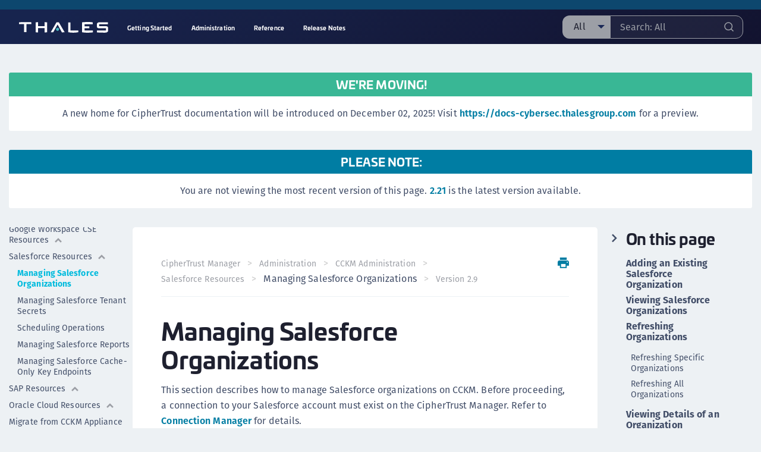

--- FILE ---
content_type: text/html
request_url: https://thalesdocs.com/ctp/cm/2.9/admin/cckm_ag/sfdc/sfdc-orgs/index.html
body_size: 76998
content:
<!doctype html><html class="no-js" lang="en" dir="ltr"><head><link rel="shortcut icon" href="../../../../theme/img/favicon.ico" type="image/vnd.microsoft.icon"><title>Managing Salesforce Organizations</title><meta charset="utf-8"><meta http-equiv="x-ua-compatible" content="ie=edge"><meta http-equiv="content-type" content="text/html; charset=utf-8"><meta name="viewport" content="width=device-width, initial-scale=1.0"><meta name="robots" content="follow,index"><meta class="swiftype" name="product_version" data-type="float" content="2.9"><script type="text/javascript">
  (function(window, document, dataLayerName, id) {
  window[dataLayerName]=window[dataLayerName]||[],window[dataLayerName].push({start:(new Date).getTime(),event:"stg.start"});var scripts=document.getElementsByTagName('script')[0],tags=document.createElement('script');
  function stgCreateCookie(a,b,c){var d="";if(c){var e=new Date;e.setTime(e.getTime()+24*c*60*60*1e3),d="; expires="+e.toUTCString()}document.cookie=a+"="+b+d+"; path=/"}
  var isStgDebug=(window.location.href.match("stg_debug")||document.cookie.match("stg_debug"))&&!window.location.href.match("stg_disable_debug");stgCreateCookie("stg_debug",isStgDebug?1:"",isStgDebug?14:-1);
  var qP=[];dataLayerName!=="dataLayer"&&qP.push("data_layer_name="+dataLayerName),isStgDebug&&qP.push("stg_debug");var qPString=qP.length>0?("?"+qP.join("&")):"";
  tags.async=!0,tags.src="https://thalesgroup.piwik.pro/containers/"+id+".js"+qPString,scripts.parentNode.insertBefore(tags,scripts);
  !function(a,n,i){a[n]=a[n]||{};for(var c=0;c<i.length;c++)!function(i){a[n][i]=a[n][i]||{},a[n][i].api=a[n][i].api||function(){var a=[].slice.call(arguments,0);"string"==typeof a[0]&&window[dataLayerName].push({event:n+"."+i+":"+a[0],parameters:[].slice.call(arguments,1)})}}(i[c])}(window,"ppms",["tm","cm"]);
  })(window, document, 'dataLayer', '14709506-28a9-4754-835f-89d9d10e4095');
  </script><link rel="stylesheet" href="../../../../theme/css/foundation.css"><link rel="stylesheet" href="../../../../theme/css/style-icons.css"><link rel="stylesheet" href="https://use.typekit.net/nmu7xqp.css"><link rel="stylesheet" href="../../../../theme/css/vendor/prism.css"><link rel="stylesheet" href="../../../../theme/css/vendor/slick/slick.css"><link rel="stylesheet" href="../../../../theme/css/vendor/fancybox/jquery.fancybox.css"><link rel="stylesheet" href="../../../../theme/css/styles.css" media="screen"><link rel="stylesheet" href="../../../../theme/css/search.css" media="screen"><link rel="stylesheet" href="../../../../theme/css/mobile.css" media="screen"><link rel="stylesheet" href="../../../../theme/css/print.css" media="print"></head><script>
  let homeDir = "/ctp/cm/2.9";
  let outputDir = "output";
  let pdfConfigPath = "";
  let pdfConfig = "pdf_config.json";
</script><script>
    let stfProductsURL = "https://thalesdocs.com/stf_products.json";
  </script><body class="home page" page><div id="edit-success-message"><p>Your suggested change has been received. Thank you.</p><img alt="close" src="../../../../theme/img/success-message-close.svg" class="success-message-close"></div><div class="reveal" id="edit_modal" data-reveal><h2>Suggest A Change</h2><p class="edit-modal-success" style="display: none;">Thank you! Your suggestion has been submitted.</p><p class="edit-modal-url">https://thales.na.market.dpondemand.io/docs/dpod/services/kmo….</p><div class="edit-modal-content"></div><form data-abide="ajax" novalidate><div data-abide-error class="alert callout" style="display: none;"><p><i class="fi-alert"></i> There are some errors in your form.</p></div><div class="grid-container"><div class="grid-x grid-padding-x"><div class="cell"><label>Your Name <input type="text" id="form-name" required><span class="form-error">This field is required</span></label></div><div class="cell"><label>Your Email <input type="email" id="form-email" required><span class="form-error">This field is required</span></label></div><div class="cell"><label> How can we improve this content? <textarea id="form-comments" required></textarea><span class="form-error">This field is required</span></label></div><div class="cell"><div class="input-group-button"><input type="submit" class="button" value="Send Your Suggestion"></div></div></div></div></form><button class="close-button" data-close aria-label="Close modal" type="button"><span aria-hidden="true">&times;</span></button></div><div class="header-secondary"><div class="grid-container"><div class="grid-x grid-padding-x"><div class="cell medium-6"></div></div></div></div><header class="site-header sticky"><div class="site-header-bg-gradient"></div><div class="site-header-bg"></div><div class="grid-container"><div class="site-header-flex"><div><a href="https://thalesdocs.com/"><img alt="Thales Logo" src="../../../../theme/img/logo.svg"></a></div><div class="menu-wrapper"><ul class="dropdown menu  no-submenu" data-dropdown-menu><li><a href="../../../../get_started/index.html">Getting Started</a></li><li><a href="../../../../admin/index.html">Administration</a></li><li><a href="../../../../reference/index.html">Reference</a></li><li><a href="../../../../release_notes/index.html">Release Notes</a></li></ul></div><div class="form-search-wrapper"><form class="form-search form-search--header" action="../../../../search.html"><div class="select-with-input"><div class="input-dropdown"><p>All</p><ul><li class="options is-active">All</li></ul></div><label for="st-search-input"></label><input type="text" id="st-search-input" placeholder="Search Thales Docs" class="st-search-input header"><button type="submit"><img src="../../../../theme/img/icon-search-form.svg"></button></div></form></div></div></div></header><div class="site-header--mobile"><a href="../" class="icon-back"><img alt="back" src="../../../../theme/img/icon-back.svg"></a><div class="mobile-page-title"><p>Salesforce Resources</p><p class="subtitle">Managing Salesforce Organizations</p></div><a href="#" class="icon-search"><img alt="search" src="../../../../theme/img/icon-search-mobile.svg"></a></div><main class="main page-sidebars-content" style="padding-top: 80px;"><section class="section section--content-with-sidebars"><div class="grid-container"><div class="please-note grid-x grid-padding-x" style="display: block;"><div class="cell"><div class="warning moving"><div class="warning-heading"><p>We're moving!</p></div><div class="warning-body"><p>A new home for CipherTrust documentation will be introduced on December 02, 2025! Visit <a href="https://docs-cybersec.thalesgroup.com" target="_blank">https://docs-cybersec.thalesgroup.com</a> for a preview.</p></div></div></div></div><div class="please-note grid-x grid-padding-x"><div class="cell"><div class="warning blue"><div class="warning-heading"><p>Please Note:</p></div><div class="warning-body"><p class="please-note-message"></p></div></div></div></div><div class="grid-y medium-grid-frame"><div class="cell medium-auto medium-cell-block-container"><div class="grid-x"><div class="cell medium-2 medium-cell-block-y" id="left_sidebar"><div class="sidebar-sticky"><ul class="sidebar-links"><li><a href="../../../../admin/index.html">Administration </a></li><li><a href="../../../../admin/cm_admin/index.html" class> CipherTrust Manager Administration </a><ul class="sidebar-child-links"><li><a href="../../../../admin/cm_admin/password-policy/index.html" class> Password Policy </a></li></ul><ul class="sidebar-child-links"><li><a href="../../../../admin/cm_admin/users/index.html" class> Users </a></li></ul><ul class="sidebar-child-links"><li><a href="../../../../admin/cm_admin/certificate-based-auth/index.html" class> Certificate Based Authentication </a></li></ul><ul class="sidebar-child-links"><li><a href="../../../../admin/cm_admin/changing-passwords/index.html" class> Changing Passwords </a></li></ul><ul class="sidebar-child-links"><li><a href="../../../../admin/cm_admin/domains/index.html" class> Domain Management </a></li></ul><ul class="sidebar-child-links"><li><a href="../../../../admin/cm_admin/groups/index.html" class> Groups </a></li></ul><ul class="sidebar-child-links"><li><a href="../../../../admin/cm_admin/ldap-group-mapping/index.html" class> LDAP Group Mapping </a></li></ul><ul class="sidebar-child-links"><li><a href="../../../../admin/cm_admin/services/index.html" class> Services </a></li></ul><ul class="sidebar-child-links"><li><a href="../../../../admin/cm_admin/hardware-security-module/index.html" class> Root of Trust Hardware Security Module </a></li></ul><ul class="sidebar-child-links"><li><a href="../../../../admin/cm_admin/clusters-and-nodes/index.html" class> Clusters and Nodes </a></li></ul><ul class="sidebar-child-links"><li><a href="../../../../admin/cm_admin/monitoring/index.html" class> CipherTrust Manager System Monitoring </a><ul class="sidebar-grandchild-links"><li><a href="../../../../admin/cm_admin/monitoring/records/index.html" class> Records </a></li></ul><ul class="sidebar-grandchild-links"><li><a href="../../../../admin/cm_admin/monitoring/alarms/index.html" class> Alarms </a></li></ul><ul class="sidebar-grandchild-links"><li><a href="../../../../admin/cm_admin/monitoring/syslog/index.html" class> Syslogs </a></li></ul><ul class="sidebar-grandchild-links"><li><a href="../../../../admin/cm_admin/monitoring/logs/index.html" class> Debug Logs </a></li></ul><ul class="sidebar-grandchild-links"><li><a href="../../../../admin/cm_admin/monitoring/log-forwarding/index.html" class> Log Forwarding </a></li></ul><ul class="sidebar-grandchild-links"><li><a href="../../../../admin/cm_admin/monitoring/metrics/index.html" class> Prometheus Metrics Endpoint </a></li></ul></li></ul><ul class="sidebar-child-links"><li><a href="../../../../admin/cm_admin/tokens/index.html" class> Tokens </a></li></ul><ul class="sidebar-child-links"><li><a href="../../../../admin/cm_admin/policies/index.html" class> Policies </a></li></ul><ul class="sidebar-child-links"><li><a href="../../../../admin/cm_admin/banners/index.html" class> Banners </a></li></ul><ul class="sidebar-child-links"><li><a href="../../../../admin/cm_admin/interfaces/index.html" class> Interfaces </a></li></ul><ul class="sidebar-child-links"><li><a href="../../../../admin/cm_admin/proxy-configuration/index.html" class> Proxy Configuration </a></li></ul><ul class="sidebar-child-links"><li><a href="../../../../admin/cm_admin/quorums/index.html" class> Quorums </a></li></ul><ul class="sidebar-child-links"><li><a href="../../../../admin/cm_admin/snmp/index.html" class> SNMP </a></li></ul><ul class="sidebar-child-links"><li><a href="../../../../admin/cm_admin/smtp/index.html" class> SMTP </a></li></ul><ul class="sidebar-child-links"><li><a href="../../../../admin/cm_admin/backups/index.html" class> Backups </a></li></ul><ul class="sidebar-child-links"><li><a href="../../../../admin/cm_admin/scheduling-backups/index.html" class> Scheduling Backups </a></li></ul><ul class="sidebar-child-links"><li><a href="../../../../admin/cm_admin/disk-encryption/index.html" class> Disk Encryption After Initial Deployment </a></li></ul><ul class="sidebar-child-links"><li><a href="../../../../admin/cm_admin/scheduler/index.html" class> Scheduler </a></li></ul><ul class="sidebar-child-links"><li><a href="../../../../admin/cm_admin/connection-manager/index.html" class> Connection Manager </a><ul class="sidebar-grandchild-links"><li><a href="../../../../admin/cm_admin/connection-manager/connections/index.html" class> Connections </a></li></ul><ul class="sidebar-grandchild-links"><li><a href="../../../../admin/cm_admin/connection-manager/aws-con/index.html" class> Amazon Web Services (AWS) </a></li></ul><ul class="sidebar-grandchild-links"><li><a href="../../../../admin/cm_admin/connection-manager/gcp-con/index.html" class> Google Cloud Platform (GCP) </a></li></ul><ul class="sidebar-grandchild-links"><li><a href="../../../../admin/cm_admin/connection-manager/scp-con/index.html" class> Secure Copy Protocol (SCP) </a></li></ul><ul class="sidebar-grandchild-links"><li><a href="../../../../admin/cm_admin/connection-manager/ms-azure-con/index.html" class> Microsoft Azure </a></li></ul><ul class="sidebar-grandchild-links"><li><a href="../../../../admin/cm_admin/connection-manager/hadoop-con/index.html" class> Hadoop Knox </a></li></ul><ul class="sidebar-grandchild-links"><li><a href="../../../../admin/cm_admin/connection-manager/loki-con/index.html" class> Loki </a></li></ul><ul class="sidebar-grandchild-links"><li><a href="../../../../admin/cm_admin/connection-manager/salesforce-con/index.html" class> Salesforce </a></li></ul><ul class="sidebar-grandchild-links"><li><a href="../../../../admin/cm_admin/connection-manager/luna-con/index.html" class> Luna Network HSM </a></li></ul><ul class="sidebar-grandchild-links"><li><a href="../../../../admin/cm_admin/connection-manager/elasticsearch-con/index.html" class> Elasticsearch </a></li></ul><ul class="sidebar-grandchild-links"><li><a href="../../../../admin/cm_admin/connection-manager/sap-con/index.html" class> SAP Data Custodian </a></li></ul><ul class="sidebar-grandchild-links"><li><a href="../../../../admin/cm_admin/connection-manager/smb-con/index.html" class> Server Message Block (SMB) </a></li></ul><ul class="sidebar-grandchild-links"><li><a href="../../../../admin/cm_admin/connection-manager/syslog-con/index.html" class> Syslog </a></li></ul><ul class="sidebar-grandchild-links"><li><a href="../../../../admin/cm_admin/connection-manager/oci-con/index.html" class> Oracle Cloud Infrastructure (OCI) </a></li></ul><ul class="sidebar-grandchild-links"><li><a href="../../../../admin/cm_admin/connection-manager/dsm-con/index.html" class> DSM Connection </a></li></ul><ul class="sidebar-grandchild-links"><li><a href="../../../../admin/cm_admin/connection-manager/oidc-con/index.html" class> OIDC </a></li></ul></li></ul><ul class="sidebar-child-links"><li><a href="../../../../admin/cm_admin/system-upgrade/index.html" class> System Upgrade/Downgrade </a></li></ul><ul class="sidebar-child-links"><li><a href="../../../../admin/cm_admin/client-management/index.html" class> Client Management </a></li></ul><ul class="sidebar-child-links"><li><a href="../../../../admin/cm_admin/dns-hosts/index.html" class> Configuring DNS Hosts </a></li></ul><ul class="sidebar-child-links"><li><a href="../../../../admin/cm_admin/cli_toolkit/index.html" class> CLI Toolkit </a><ul class="sidebar-grandchild-links"><li><a href="../../../../admin/cm_admin/cli_toolkit/installation/index.html" class> CLI Toolkit Installation </a></li></ul><ul class="sidebar-grandchild-links"><li><a href="../../../../admin/cm_admin/cli_toolkit/batching_cmds_with_tokens/index.html" class> Batching Commands with Tokens </a></li></ul><ul class="sidebar-grandchild-links"><li><a href="../../../../admin/cm_admin/cli_toolkit/user_setup_cli_example/index.html" class> Example CLI User Set Up </a></li></ul><ul class="sidebar-grandchild-links"><li><a href="../../../../admin/cm_admin/cli_toolkit/ks_support/index.html" class> Support CLI </a></li></ul></li></ul><ul class="sidebar-child-links"><li><a href="../../../../admin/cm_admin/keys/index.html" class> Keys </a></li></ul><ul class="sidebar-child-links"><li><a href="../../../../admin/cm_admin/key-rotation/index.html" class> Key Rotation </a></li></ul><ul class="sidebar-child-links"><li><a href="../../../../admin/cm_admin/crypto-operations/index.html" class> Crypto Operations </a></li></ul><ul class="sidebar-child-links"><li><a href="../../../../admin/cm_admin/mkek-rotation/index.html" class> MKEK Rotation </a></li></ul><ul class="sidebar-child-links"><li><a href="../../../../admin/cm_admin/local-ca/index.html" class> Certificate Authority </a></li></ul><ul class="sidebar-child-links"><li><a href="../../../../admin/cm_admin/data-protection/index.html" class> Data Protection </a><ul class="sidebar-grandchild-links"><li><a href="../../../../admin/cm_admin/data-protection/protection-profiles/index.html" class> Protection Profiles </a></li></ul><ul class="sidebar-grandchild-links"><li><a href="../../../../admin/cm_admin/data-protection/bdt-policies/index.html" class> BDT Policies </a></li></ul><ul class="sidebar-grandchild-links"><li><a href="../../../../admin/cm_admin/data-protection/bdt-containers/index.html" class> BDT Containers </a></li></ul></li></ul><ul class="sidebar-child-links"><li><a href="../../../../admin/cm_admin/rest-api/index.html" class> REST API </a></li></ul><ul class="sidebar-child-links"><li><a href="../../../../admin/cm_admin/sys_prop/index.html" class> System Properties </a></li></ul><ul class="sidebar-child-links"><li><a href="../../../../admin/cm_admin/config-splunk/index.html" class> Integrating Logging with Splunk App </a></li></ul><ul class="sidebar-child-links"><li><a href="../../../../admin/cm_admin/rma/index.html" class> Return Material Authorization (RMA) Guidance </a></li></ul><li><a href="../../../../admin/adp_ag/index.html" class> Application Data Protection Administration </a><ul class="sidebar-child-links"><li><a href="../../../../admin/adp_ag/adp-interfaces/index.html" class> Interfaces </a></li></ul><ul class="sidebar-child-links"><li><a href="../../../../admin/adp_ag/adp-clnt-profil/index.html" class> Managing Applications </a><ul class="sidebar-grandchild-links"><li><a href="../../../../admin/adp_ag/adp-clnt-profil/create-clnt-profil/index.html" class> Defining Applications </a></li></ul><ul class="sidebar-grandchild-links"><li><a href="../../../../admin/adp_ag/adp-clnt-profil/modify-clnt-profil/index.html" class> Modifying Applications </a></li></ul><ul class="sidebar-grandchild-links"><li><a href="../../../../admin/adp_ag/adp-clnt-profil/delete-clnt-profil/index.html" class> Deleting Applications </a></li></ul><ul class="sidebar-grandchild-links"><li><a href="../../../../admin/adp_ag/adp-clnt-profil/view-app-details/index.html" class> Viewing Application Details </a></li></ul><ul class="sidebar-grandchild-links"><li><a href="../../../../admin/adp_ag/adp-clnt-profil/view-rtoken/index.html" class> Viewing Registration Token </a></li></ul><ul class="sidebar-grandchild-links"><li><a href="../../../../admin/adp_ag/adp-clnt-profil/adp-dpg-pol/index.html" class> DPG Policies </a></li></ul></li></ul><ul class="sidebar-child-links"><li><a href="../../../../admin/adp_ag/adp-charactrset/index.html" class> Managing Character Sets </a><ul class="sidebar-grandchild-links"><li><a href="../../../../admin/adp_ag/adp-charactrset/create-charactrset/index.html" class> Creating Character Sets </a></li></ul><ul class="sidebar-grandchild-links"><li><a href="../../../../admin/adp_ag/adp-charactrset/modify-charactrset/index.html" class> Modifying Character Sets </a></li></ul><ul class="sidebar-grandchild-links"><li><a href="../../../../admin/adp_ag/adp-charactrset/delete-charactrset/index.html" class> Deleting Character Sets </a></li></ul></li></ul><ul class="sidebar-child-links"><li><a href="../../../../admin/adp_ag/adp-prtcn-policy/index.html" class> Managing Protection Policy </a><ul class="sidebar-grandchild-links"><li><a href="../../../../admin/adp_ag/adp-prtcn-policy/view-prtcn-policy/index.html" class> Viewing protection policy </a></li></ul><ul class="sidebar-grandchild-links"><li><a href="../../../../admin/adp_ag/adp-prtcn-policy/create-prtcn-policy/index.html" class> Creating protection policy </a></li></ul><ul class="sidebar-grandchild-links"><li><a href="../../../../admin/adp_ag/adp-prtcn-policy/modify-prtcn-policy/index.html" class> Modifying protection policy </a></li></ul><ul class="sidebar-grandchild-links"><li><a href="../../../../admin/adp_ag/adp-prtcn-policy/delete-prtcn-policy/index.html" class> Deleting protection policy </a></li></ul></li></ul><ul class="sidebar-child-links"><li><a href="../../../../admin/adp_ag/adp-access-policy/index.html" class> Managing Access Policy </a><ul class="sidebar-grandchild-links"><li><a href="../../../../admin/adp_ag/adp-access-policy/view-access-policy/index.html" class> Viewing access policy </a></li></ul><ul class="sidebar-grandchild-links"><li><a href="../../../../admin/adp_ag/adp-access-policy/create-access-policy/index.html" class> Creating access policy </a></li></ul><ul class="sidebar-grandchild-links"><li><a href="../../../../admin/adp_ag/adp-access-policy/modify-access-policy/index.html" class> Modifying access policy </a></li></ul><ul class="sidebar-grandchild-links"><li><a href="../../../../admin/adp_ag/adp-access-policy/delete-access-policy/index.html" class> Deleting access policy </a></li></ul></li></ul><ul class="sidebar-child-links"><li><a href="../../../../admin/adp_ag/adp-user-set/index.html" class> Managing User Set </a><ul class="sidebar-grandchild-links"><li><a href="../../../../admin/adp_ag/adp-user-set/view-user-set/index.html" class> Viewing user set </a></li></ul><ul class="sidebar-grandchild-links"><li><a href="../../../../admin/adp_ag/adp-user-set/create-user-set/index.html" class> Creating user set </a></li></ul><ul class="sidebar-grandchild-links"><li><a href="../../../../admin/adp_ag/adp-user-set/delete-user-set/index.html" class> Deleting user set </a></li></ul></li></ul><ul class="sidebar-child-links"><li><a href="../../../../admin/adp_ag/adp-masking-format/index.html" class> Managing Masking Formats </a><ul class="sidebar-grandchild-links"><li><a href="../../../../admin/adp_ag/adp-masking-format/view-masking/index.html" class> Viewing masking format </a></li></ul><ul class="sidebar-grandchild-links"><li><a href="../../../../admin/adp_ag/adp-masking-format/create-masking/index.html" class> Creating masking formats </a></li></ul><ul class="sidebar-grandchild-links"><li><a href="../../../../admin/adp_ag/adp-masking-format/modify-masking/index.html" class> Modifying masking format </a></li></ul><ul class="sidebar-grandchild-links"><li><a href="../../../../admin/adp_ag/adp-masking-format/delete-masking/index.html" class> Deleting masking format </a></li></ul></li></ul><ul class="sidebar-child-links"><li><a href="../../../../admin/adp_ag/adp-unfd-view/index.html" class> Single Pane of Glass </a></li></ul><ul class="sidebar-child-links"><li><a href="../../../../admin/adp_ag/adp-heartbt/index.html" class> Heartbeat Configuration </a></li></ul><ul class="sidebar-child-links"><li><a href="../../../../admin/adp_ag/adp-faq/index.html" class> Frequently Asked Questions </a></li></ul><li><a href="../../../../admin/cckm_ag/index.html" class> CCKM Administration </a><ul class="sidebar-child-links"><li><a href="../../../../admin/cckm_ag/overview/index.html" class> Overview </a></li></ul><ul class="sidebar-child-links"><li><a href="../../../../admin/cckm_ag/cckm-interfaces/index.html" class> Interfaces </a></li></ul><ul class="sidebar-child-links"><li><a href="../../../../admin/cckm_ag/aws/index.html" class> AWS Resources </a><ul class="sidebar-grandchild-links"><li><a href="../../../../admin/cckm_ag/aws/aws_accounts/index.html" class> Managing AWS Accounts </a></li></ul><ul class="sidebar-grandchild-links"><li><a href="../../../../admin/cckm_ag/aws/aws_keys/index.html" class> Managing AWS Keys </a></li></ul><ul class="sidebar-grandchild-links"><li><a href="../../../../admin/cckm_ag/aws/aws_schedule_ops/index.html" class> Scheduling Operations </a></li></ul><ul class="sidebar-grandchild-links"><li><a href="../../../../admin/cckm_ag/aws/aws_reports/index.html" class> Managing AWS Reports </a></li></ul></li></ul><ul class="sidebar-child-links"><li><a href="../../../../admin/cckm_ag/azure/index.html" class> Azure Resources </a><ul class="sidebar-grandchild-links"><li><a href="../../../../admin/cckm_ag/azure/azure-prereqs/index.html" class> Prerequisites </a><ul class="sidebar-greatgrandchild-links"><li><a href="../../../../admin/cckm_ag/azure/azure-prereqs/azure-cloud-prereq/index.html" class> Prerequisites for Azure Cloud </a></li></ul><ul class="sidebar-greatgrandchild-links"><li><a href="../../../../admin/cckm_ag/azure/azure-prereqs/azure-stack-aad-prereq/index.html" class> Prerequisites for Azure Stack Cloud with Azure AD </a></li></ul><ul class="sidebar-greatgrandchild-links"><li><a href="../../../../admin/cckm_ag/azure/azure-prereqs/azure-stack-adfs-prereq/index.html" class> Prerequisites for Azure Stack Cloud with Azure ADFS </a></li></ul></li></ul><ul class="sidebar-grandchild-links"><li><a href="../../../../admin/cckm_ag/azure/azure_vaults/index.html" class> Managing Azure Vaults </a></li></ul><ul class="sidebar-grandchild-links"><li><a href="../../../../admin/cckm_ag/azure/azure_keys/index.html" class> Managing Azure Keys </a></li></ul><ul class="sidebar-grandchild-links"><li><a href="../../../../admin/cckm_ag/azure/azure_schedule_ops/index.html" class> Scheduling Operations </a></li></ul><ul class="sidebar-grandchild-links"><li><a href="../../../../admin/cckm_ag/azure/azure_reports/index.html" class> Managing Azure Reports </a></li></ul><ul class="sidebar-grandchild-links"><li><a href="../../../../admin/cckm_ag/azure/azure_subscriptions/index.html" class> Viewing Azure Subscriptions </a></li></ul><ul class="sidebar-grandchild-links"><li><a href="../../../../admin/cckm_ag/azure/azure_perf/index.html" class> Performance Summary </a></li></ul></li></ul><ul class="sidebar-child-links"><li><a href="../../../../admin/cckm_ag/luna-hsm/index.html" class> Luna HSM Resources </a><ul class="sidebar-grandchild-links"><li><a href="../../../../admin/cckm_ag/luna-hsm/luna-hsm-partitions/index.html" class> Managing Luna HSM Partitions </a></li></ul><ul class="sidebar-grandchild-links"><li><a href="../../../../admin/cckm_ag/luna-hsm/luna-hsm-keys/index.html" class> Managing Luna HSM Keys </a></li></ul><ul class="sidebar-grandchild-links"><li><a href="../../../../admin/cckm_ag/luna-hsm/luna-hsm_schedule_ops/index.html" class> Scheduling Operations </a></li></ul></li></ul><ul class="sidebar-child-links"><li><a href="../../../../admin/cckm_ag/dsm/index.html" class> DSM Resources </a><ul class="sidebar-grandchild-links"><li><a href="../../../../admin/cckm_ag/dsm/dsm-domains/index.html" class> Managing DSM Domains </a></li></ul><ul class="sidebar-grandchild-links"><li><a href="../../../../admin/cckm_ag/dsm/dsm-keys/index.html" class> Managing DSM Keys </a></li></ul><ul class="sidebar-grandchild-links"><li><a href="../../../../admin/cckm_ag/dsm/dsm_schedule_ops/index.html" class> Scheduling Operations </a></li></ul></li></ul><ul class="sidebar-child-links"><li><a href="../../../../admin/cckm_ag/gcp/index.html" class> Google Cloud Resources </a><ul class="sidebar-grandchild-links"><li><a href="../../../../admin/cckm_ag/gcp/gcp-projects/index.html" class> Google Cloud Projects </a></li></ul><ul class="sidebar-grandchild-links"><li><a href="../../../../admin/cckm_ag/gcp/gcp-key-rings/index.html" class> Google Cloud Key Rings </a></li></ul><ul class="sidebar-grandchild-links"><li><a href="../../../../admin/cckm_ag/gcp/gcp-keys/index.html" class> Google Cloud Keys </a></li></ul><ul class="sidebar-grandchild-links"><li><a href="../../../../admin/cckm_ag/gcp/gcp-reports/index.html" class> Google Cloud Reports </a></li></ul><ul class="sidebar-grandchild-links"><li><a href="../../../../admin/cckm_ag/gcp/gcp-schedule-ops/index.html" class> Scheduling Operations </a></li></ul></li></ul><ul class="sidebar-child-links"><li><a href="../../../../admin/cckm_ag/ekm/index.html" class> Google Cloud External Key Manager Resources </a><ul class="sidebar-grandchild-links"><li><a href="../../../../admin/cckm_ag/ekm/managing_ekm_endpoints/index.html" class> Managing Google EKM Endpoints </a></li></ul><ul class="sidebar-grandchild-links"><li><a href="../../../../admin/cckm_ag/ekm/managing_ekm_endpoint_policies/index.html" class> Managing Google EKM Endpoint Policies </a></li></ul><ul class="sidebar-grandchild-links"><li><a href="../../../../admin/cckm_ag/ekm/ekm_performance/index.html" class> Google EKM Performance Summary </a></li></ul></li></ul><ul class="sidebar-child-links"><li><a href="../../../../admin/cckm_ag/gws/index.html" class> Google Workspace CSE Resources </a><ul class="sidebar-grandchild-links"><li><a href="../../../../admin/cckm_ag/gws/gws-access-plcs/index.html" class> Access Policies </a></li></ul><ul class="sidebar-grandchild-links"><li><a href="../../../../admin/cckm_ag/gws/gws-arch/index.html" class> High Level Architecture </a></li></ul><ul class="sidebar-grandchild-links"><li><a href="../../../../admin/cckm_ag/gws/gws-licensing/index.html" class> Licensing </a></li></ul><ul class="sidebar-grandchild-links"><li><a href="../../../../admin/cckm_ag/gws/gws-prereq/index.html" class> Prerequisites </a></li></ul><ul class="sidebar-grandchild-links"><li><a href="../../../../admin/cckm_ag/gws/gws-cm-cluster/index.html" class> Clustering for Google Workspace </a></li></ul><ul class="sidebar-grandchild-links"><li><a href="../../../../admin/cckm_ag/gws/gws-encrypt/index.html" class> Encrypting Data Encryption Keys </a></li></ul><ul class="sidebar-grandchild-links"><li><a href="../../../../admin/cckm_ag/gws/gws-decrypt/index.html" class> Decrypting Data Encryption Keys </a></li></ul><ul class="sidebar-grandchild-links"><li><a href="../../../../admin/cckm_ag/gws/gws-endpoints/index.html" class> Endpoints </a></li></ul><ul class="sidebar-grandchild-links"><li><a href="../../../../admin/cckm_ag/gws/gws-idps/index.html" class> Identity Providers </a></li></ul><ul class="sidebar-grandchild-links"><li><a href="../../../../admin/cckm_ag/gws/gws-records/index.html" class> Records </a></li></ul><ul class="sidebar-grandchild-links"><li><a href="../../../../admin/cckm_ag/gws/gws-apis/index.html" class> Related APIs </a><ul class="sidebar-greatgrandchild-links"><li><a href="../../../../admin/cckm_ag/gws/gws-apis/gws-post-issuers/index.html" class> Creating an Issuer </a></li></ul><ul class="sidebar-greatgrandchild-links"><li><a href="../../../../admin/cckm_ag/gws/gws-apis/gws-get-issuers/index.html" class> Viewing Issuers </a></li></ul><ul class="sidebar-greatgrandchild-links"><li><a href="../../../../admin/cckm_ag/gws/gws-apis/gws-get-an-issuer-id/index.html" class> Viewing Details of an Issuer </a></li></ul><ul class="sidebar-greatgrandchild-links"><li><a href="../../../../admin/cckm_ag/gws/gws-apis/gws-delete-an-issuer/index.html" class> Deleting an Issuer </a></li></ul><ul class="sidebar-greatgrandchild-links"><li><a href="../../../../admin/cckm_ag/gws/gws-apis/gws-post-endpoints/index.html" class> Creating KACLS Endpoints </a></li></ul><ul class="sidebar-greatgrandchild-links"><li><a href="../../../../admin/cckm_ag/gws/gws-apis/gws-get-endpoints/index.html" class> Viewing KACLS Endpoints </a></li></ul><ul class="sidebar-greatgrandchild-links"><li><a href="../../../../admin/cckm_ag/gws/gws-apis/gws-get-an-endpoint-id/index.html" class> Viewing Details of a KACLS Endpoint </a></li></ul><ul class="sidebar-greatgrandchild-links"><li><a href="../../../../admin/cckm_ag/gws/gws-apis/gws-patch-endpoints/index.html" class> Updating a KACLS Endpoint </a></li></ul><ul class="sidebar-greatgrandchild-links"><li><a href="../../../../admin/cckm_ag/gws/gws-apis/gws-disable-endpoints/index.html" class> Disabling a KACLS Endpoint </a></li></ul><ul class="sidebar-greatgrandchild-links"><li><a href="../../../../admin/cckm_ag/gws/gws-apis/gws-enable-endpoints/index.html" class> Enabling a KACLS Endpoint </a></li></ul><ul class="sidebar-greatgrandchild-links"><li><a href="../../../../admin/cckm_ag/gws/gws-apis/gws-archive-endpoints/index.html" class> Archiving a KACLS Endpoint </a></li></ul><ul class="sidebar-greatgrandchild-links"><li><a href="../../../../admin/cckm_ag/gws/gws-apis/gws-recover-endpoints/index.html" class> Recovering a KACLS Endpoint </a></li></ul><ul class="sidebar-greatgrandchild-links"><li><a href="../../../../admin/cckm_ag/gws/gws-apis/gws-delete-endpoints/index.html" class> Deleting a KACLS Endpoint </a></li></ul><ul class="sidebar-greatgrandchild-links"><li><a href="../../../../admin/cckm_ag/gws/gws-apis/gws-wrap/index.html" class> Encrypting Data Encryption Keys (wrap) </a></li></ul><ul class="sidebar-greatgrandchild-links"><li><a href="../../../../admin/cckm_ag/gws/gws-apis/gws-rotate-key/index.html" class> Rotating Endpoint Keys (rotate-key) </a></li></ul><ul class="sidebar-greatgrandchild-links"><li><a href="../../../../admin/cckm_ag/gws/gws-apis/gws-unwrap/index.html" class> Decrypting Data Encryption Keys (unwrap) </a></li></ul><ul class="sidebar-greatgrandchild-links"><li><a href="../../../../admin/cckm_ag/gws/gws-apis/gws-takeout-unwrap/index.html" class> Decrypting and Downloading Document (privileged_unwrap) </a></li></ul><ul class="sidebar-greatgrandchild-links"><li><a href="../../../../admin/cckm_ag/gws/gws-apis/gws-get-perimeters/index.html" class> Viewing KACLS Endpoint Perimeters </a></li></ul><ul class="sidebar-greatgrandchild-links"><li><a href="../../../../admin/cckm_ag/gws/gws-apis/gws-update-perimeters/index.html" class> Updating a KACLS Endpoint Perimeter </a></li></ul><ul class="sidebar-greatgrandchild-links"><li><a href="../../../../admin/cckm_ag/gws/gws-apis/gws-get-endpoint-status/index.html" class> Viewing the KACLS Endpoint Status </a></li></ul></li></ul><ul class="sidebar-grandchild-links"><li><a href="../../../../admin/cckm_ag/gws/gws-perf/index.html" class> Performance Summary </a><ul class="sidebar-greatgrandchild-links"><li><a href="../../../../admin/cckm_ag/gws/gws-perf/gws-calendar-perf/index.html" class> Google Calendar </a></li></ul><ul class="sidebar-greatgrandchild-links"><li><a href="../../../../admin/cckm_ag/gws/gws-perf/gws-drive-perf/index.html" class> Google Drive </a></li></ul><ul class="sidebar-greatgrandchild-links"><li><a href="../../../../admin/cckm_ag/gws/gws-perf/gws-meet-perf/index.html" class> Google Meet </a></li></ul></li></ul></li></ul><ul class="sidebar-child-links"><li><a href="../../../../admin/cckm_ag/sfdc/index.html" class> Salesforce Resources </a><ul class="sidebar-grandchild-links"><li><a href="../../../../admin/cckm_ag/sfdc/sfdc-orgs/index.html" class="is-active"> Managing Salesforce Organizations </a></li></ul><ul class="sidebar-grandchild-links"><li><a href="../../../../admin/cckm_ag/sfdc/sfdc-ten-secs/index.html" class> Managing Salesforce Tenant Secrets </a></li></ul><ul class="sidebar-grandchild-links"><li><a href="../../../../admin/cckm_ag/sfdc/sfdc-schedule-ops/index.html" class> Scheduling Operations </a></li></ul><ul class="sidebar-grandchild-links"><li><a href="../../../../admin/cckm_ag/sfdc/sfdc-reports/index.html" class> Managing Salesforce Reports </a></li></ul><ul class="sidebar-grandchild-links"><li><a href="../../../../admin/cckm_ag/sfdc/sfdc-cache-only-keys/index.html" class> Managing Salesforce Cache-Only Key Endpoints </a></li></ul></li></ul><ul class="sidebar-child-links"><li><a href="../../../../admin/cckm_ag/sap/index.html" class> SAP Resources </a><ul class="sidebar-grandchild-links"><li><a href="../../../../admin/cckm_ag/sap/sap-groups/index.html" class> Managing SAP Groups </a></li></ul><ul class="sidebar-grandchild-links"><li><a href="../../../../admin/cckm_ag/sap/sap-keys/index.html" class> Managing SAP Keys </a></li></ul><ul class="sidebar-grandchild-links"><li><a href="../../../../admin/cckm_ag/sap/sap-schedule-ops/index.html" class> Scheduling Operations </a></li></ul><ul class="sidebar-grandchild-links"><li><a href="../../../../admin/cckm_ag/sap/sap-reports/index.html" class> Managing SAP Reports </a></li></ul><ul class="sidebar-grandchild-links"><li><a href="../../../../admin/cckm_ag/sap/sap-apps/index.html" class> Viewing Linked SAP Applications </a></li></ul><ul class="sidebar-grandchild-links"><li><a href="../../../../admin/cckm_ag/sap/sap-perf/index.html" class> Performance Summary </a></li></ul></li></ul><ul class="sidebar-child-links"><li><a href="../../../../admin/cckm_ag/oci/index.html" class> Oracle Cloud Resources </a><ul class="sidebar-grandchild-links"><li><a href="../../../../admin/cckm_ag/oci/oci-vaults/index.html" class> Managing Oracle Vaults </a></li></ul><ul class="sidebar-grandchild-links"><li><a href="../../../../admin/cckm_ag/oci/oci-keys/index.html" class> Managing Oracle Keys </a></li></ul><ul class="sidebar-grandchild-links"><li><a href="../../../../admin/cckm_ag/oci/oci-schedule-ops/index.html" class> Scheduling Operations </a></li></ul><ul class="sidebar-grandchild-links"><li><a href="../../../../admin/cckm_ag/oci/oci-reports/index.html" class> Managing Oracle Reports </a></li></ul><ul class="sidebar-grandchild-links"><li><a href="../../../../admin/cckm_ag/oci/oci-compartments/index.html" class> Managing Oracle Compartments </a></li></ul></li></ul><ul class="sidebar-child-links"><li><a href="../../../../admin/cckm_ag/mig-cckm-enterprise/index.html" class> Migrate from CCKM Appliance </a></li></ul><li><a href="../../../../admin/cdp/index.html" class> CDP Administration </a><ul class="sidebar-child-links"><li><a href="../../../../admin/cdp/cdp-interfaces/index.html" class> Interfaces </a></li></ul><ul class="sidebar-child-links"><li><a href="../../../../admin/cdp/cdp-concepts/index.html" class> Concepts </a></li></ul><ul class="sidebar-child-links"><li><a href="../../../../admin/cdp/config-oracle-db/index.html" class> Configuring Oracle Databases </a></li></ul><ul class="sidebar-child-links"><li><a href="../../../../admin/cdp/config-db2-db/index.html" class> Configuring DB2 Databases </a></li></ul><ul class="sidebar-child-links"><li><a href="../../../../admin/cdp/config-sql-db/index.html" class> Configuring SQL Server Databases </a></li></ul><ul class="sidebar-child-links"><li><a href="../../../../admin/cdp/config-teradata-db/index.html" class> Configuring Teradata Databases </a></li></ul><ul class="sidebar-child-links"><li><a href="../../../../admin/cdp/cdp-troubleshoot/index.html" class> Troubleshooting </a></li></ul><li><a href="../../../../admin/cip/index.html" class> CipherTrust Intelligent Protection </a><ul class="sidebar-child-links"><li><a href="../../../../admin/cip/cip_overview/index.html" class> Overview </a></li></ul><ul class="sidebar-child-links"><li><a href="../../../../admin/cip/cip_configuration/index.html" class> Configuration </a></li></ul><ul class="sidebar-child-links"><li><a href="../../../../admin/cip/cip_concepts/index.html" class> Concepts </a></li></ul><ul class="sidebar-child-links"><li><a href="../../../../admin/cip/cip_scan/index.html" class> Scans </a></li></ul><ul class="sidebar-child-links"><li><a href="../../../../admin/cip/cip_reports/index.html" class> Reports </a></li></ul><ul class="sidebar-child-links"><li><a href="../../../../admin/cip/cip_policies/index.html" class> CTE Policies </a></li></ul><ul class="sidebar-child-links"><li><a href="../../../../admin/cip/cip_file_operations/index.html" class> File Operations with CIP </a></li></ul><ul class="sidebar-child-links"><li><a href="../../../../admin/cip/cip_backup_restore/index.html" class> Backup and Restore </a></li></ul><ul class="sidebar-child-links"><li><a href="../../../../admin/cip/cip_troubleshooting/index.html" class> Troubleshooting </a></li></ul><li><a href="../../../../admin/cte-us/index.html" class> CTE UserSpace Administration </a><ul class="sidebar-child-links"><li><a href="../../../../admin/cte-us/cte-us-interfaces/index.html" class> Interfaces </a></li></ul><ul class="sidebar-child-links"><li><a href="../../../../admin/cte-us/cte-us-clientprofiles/index.html" class> Client Profiles </a></li></ul><ul class="sidebar-child-links"><li><a href="../../../../admin/cte-us/cte-us-clients/index.html" class> Clients </a></li></ul><ul class="sidebar-child-links"><li><a href="../../../../admin/cte-us/cte-us-access/index.html" class> Access </a></li></ul><ul class="sidebar-child-links"><li><a href="../../../../admin/cte-us/cte-us-keys/index.html" class> Keys </a></li></ul><ul class="sidebar-child-links"><li><a href="../../../../admin/cte-us/cte-us-rules/index.html" class> Rules </a></li></ul><ul class="sidebar-child-links"><li><a href="../../../../admin/cte-us/cte-us-client-rule-asn/index.html" class> Client-Rule Associations </a></li></ul><ul class="sidebar-child-links"><li><a href="../../../../admin/cte-us/cte-us-network-shares/index.html" class> Network Shares </a></li></ul><ul class="sidebar-child-links"><li><a href="../../../../admin/cte-us/cte-us-clusters/index.html" class> Clusters </a></li></ul><ul class="sidebar-child-links"><li><a href="../../../../admin/cte-us/cte-us-immute/index.html" class> Making loginuid Immutable </a></li></ul><ul class="sidebar-child-links"><li><a href="../../../../admin/cte-us/cte-us-operations/index.html" class> Operations </a></li></ul><li><a href="../../../../admin/cte_ag/index.html" class> CTE Administration </a><ul class="sidebar-child-links"><li><a href="../../../../admin/cte_ag/cte-flow/index.html" class> Overview </a></li></ul><ul class="sidebar-child-links"><li><a href="../../../../admin/cte_ag/cte-interfaces/index.html" class> Interfaces </a></li></ul><ul class="sidebar-child-links"><li><a href="../../../../admin/cte_ag/cte_ag_concepts/index.html" class> Concepts </a></li></ul><ul class="sidebar-child-links"><li><a href="../../../../admin/cte_ag/intro_dataxform/index.html" class> Data Transformation </a></li></ul><ul class="sidebar-child-links"><li><a href="../../../../admin/cte_ag/profiles/index.html" class> Managing Profiles </a></li></ul><ul class="sidebar-child-links"><li><a href="../../../../admin/cte_ag/clients/index.html" class> Managing Clients </a><ul class="sidebar-grandchild-links"><li><a href="../../../../admin/cte_ag/clients/enable-ldt/index.html" class> Enabling Live Data Transformation </a></li></ul><ul class="sidebar-grandchild-links"><li><a href="../../../../admin/cte_ag/clients/locks/index.html" class> Setting Client Locks </a></li></ul><ul class="sidebar-grandchild-links"><li><a href="../../../../admin/cte_ag/clients/client-settings/index.html" class> Client Settings </a></li></ul><ul class="sidebar-grandchild-links"><li><a href="../../../../admin/cte_ag/clients/cte-auth-client-settings/index.html" class> CTE Linux Authentication and Client Settings </a></li></ul><ul class="sidebar-grandchild-links"><li><a href="../../../../admin/cte_ag/clients/change_client-pass/index.html" class> Changing Client Password </a></li></ul><ul class="sidebar-grandchild-links"><li><a href="../../../../admin/cte_ag/clients/membership/index.html" class> Managing Membership </a></li></ul><ul class="sidebar-grandchild-links"><li><a href="../../../../admin/cte_ag/clients/delete-clients/index.html" class> Deleting Clients </a></li></ul><ul class="sidebar-grandchild-links"><li><a href="../../../../admin/cte_ag/clients/compatibility-matrix/index.html" class> Kernel Compatibility Matrix </a></li></ul></li></ul><ul class="sidebar-child-links"><li><a href="../../../../admin/cte_ag/cte-ldt-group/index.html" class> Managing LDT Communication Groups </a></li></ul><ul class="sidebar-child-links"><li><a href="../../../../admin/cte_ag/client-groups/index.html" class> Managing Client Groups </a></li></ul><ul class="sidebar-child-links"><li><a href="../../../../admin/cte_ag/signature-sets/index.html" class> Managing Signature Sets </a></li></ul><ul class="sidebar-child-links"><li><a href="../../../../admin/cte_ag/cte-policies/index.html" class> Managing Policies </a><ul class="sidebar-grandchild-links"><li><a href="../../../../admin/cte_ag/cte-policies/policy-elements/index.html" class> Creating Policy Elements </a></li></ul><ul class="sidebar-grandchild-links"><li><a href="../../../../admin/cte_ag/cte-policies/view-pol-elem/index.html" class> Viewing Policy Elements </a></li></ul><ul class="sidebar-grandchild-links"><li><a href="../../../../admin/cte_ag/cte-policies/create-policies/index.html" class> Creating Policies </a></li></ul><ul class="sidebar-grandchild-links"><li><a href="../../../../admin/cte_ag/cte-policies/modify-policies/index.html" class> Modifying Policies and Rules </a></li></ul></li></ul><ul class="sidebar-child-links"><li><a href="../../../../admin/cte_ag/guardpoints/index.html" class> Managing GuardPoints </a><ul class="sidebar-grandchild-links"><li><a href="../../../../admin/cte_ag/guardpoints/sec-start-gps/index.html" class> Secure Start GuardPoints </a></li></ul><ul class="sidebar-grandchild-links"><li><a href="../../../../admin/cte_ag/guardpoints/consider-using-gps/index.html" class> Considerations Before Creating GuardPoints </a></li></ul><ul class="sidebar-grandchild-links"><li><a href="../../../../admin/cte_ag/guardpoints/create-guardpoints/index.html" class> Creating GuardPoints </a><ul class="sidebar-greatgrandchild-links"><li><a href="../../../../admin/cte_ag/guardpoints/create-guardpoints/std-gps/index.html" class> Creating Standard GuardPoints </a></li></ul><ul class="sidebar-greatgrandchild-links"><li><a href="../../../../admin/cte_ag/guardpoints/create-guardpoints/ldt-gps/index.html" class> Creating LDT GuardPoints </a></li></ul><ul class="sidebar-greatgrandchild-links"><li><a href="../../../../admin/cte_ag/guardpoints/create-guardpoints/cos-gps/index.html" class> Creating Cloud Object Storage GuardPoints </a></li></ul><ul class="sidebar-greatgrandchild-links"><li><a href="../../../../admin/cte_ag/guardpoints/create-guardpoints/idt-gps/index.html" class> Creating IDT GuardPoints </a></li></ul><ul class="sidebar-greatgrandchild-links"><li><a href="../../../../admin/cte_ag/guardpoints/create-guardpoints/es-gps/index.html" class> Creating GuardPoints for Efficient Storage Devices </a></li></ul></li></ul><ul class="sidebar-grandchild-links"><li><a href="../../../../admin/cte_ag/guardpoints/enable-sec-start-gps/index.html" class> Enabling Secure Start for GuardPoints </a></li></ul><ul class="sidebar-grandchild-links"><li><a href="../../../../admin/cte_ag/guardpoints/protect-teradata-appliance/index.html" class> Protecting Teradata Appliances </a></li></ul><ul class="sidebar-grandchild-links"><li><a href="../../../../admin/cte_ag/guardpoints/auto-man-gps/index.html" class> Automatic and Manual GuardPoints </a></li></ul><ul class="sidebar-grandchild-links"><li><a href="../../../../admin/cte_ag/guardpoints/view-gps/index.html" class> Viewing GuardPoints </a></li></ul><ul class="sidebar-grandchild-links"><li><a href="../../../../admin/cte_ag/guardpoints/view-gp-status/index.html" class> Viewing GuardPoint Status </a></li></ul><ul class="sidebar-grandchild-links"><li><a href="../../../../admin/cte_ag/guardpoints/chng-smb-conn/index.html" class> Changing SMB Connection </a></li></ul><ul class="sidebar-grandchild-links"><li><a href="../../../../admin/cte_ag/guardpoints/remove-gps/index.html" class> Removing GuardPoints </a></li></ul><ul class="sidebar-grandchild-links"><li><a href="../../../../admin/cte_ag/guardpoints/disable-gps/index.html" class> Disabling GuardPoints </a></li></ul><ul class="sidebar-grandchild-links"><li><a href="../../../../admin/cte_ag/guardpoints/enable-gps/index.html" class> Enabling GuardPoints </a></li></ul><ul class="sidebar-grandchild-links"><li><a href="../../../../admin/cte_ag/guardpoints/enable-mfa-gps/index.html" class> Enabling and Disabling MFA on GuardPoints </a></li></ul></li></ul><ul class="sidebar-child-links"><li><a href="../../../../admin/cte_ag/cte-csi/index.html" class> Managing Kubernetes Storage Groups and Clients </a><ul class="sidebar-grandchild-links"><li><a href="../../../../admin/cte_ag/cte-csi/csi-mg-sgs/index.html" class> Managing Kubernetes Storage Groups </a></li></ul><ul class="sidebar-grandchild-links"><li><a href="../../../../admin/cte_ag/cte-csi/csi-mg-clients/index.html" class> Managing Kubernetes Clients </a></li></ul><ul class="sidebar-grandchild-links"><li><a href="../../../../admin/cte_ag/cte-csi/prot-csi-clients/index.html" class> Protecting Kubernetes Clients </a></li></ul></li></ul><ul class="sidebar-child-links"><li><a href="../../../../admin/cte_ag/cte-domain-share/index.html" class> Sharing Resources Across Domains </a></li></ul><ul class="sidebar-child-links"><li><a href="../../../../admin/cte_ag/cte-mfa/index.html" class> Multifactor Authentication </a></li></ul><ul class="sidebar-child-links"><li><a href="../../../../admin/cte_ag/cte-cm-comm/index.html" class> Communication with CipherTrust Manager </a></li></ul><ul class="sidebar-child-links"><li><a href="../../../../admin/cte_ag/cte-node-pref/index.html" class> Configuring Cluster Node Preference </a></li></ul><ul class="sidebar-child-links"><li><a href="../../../../admin/cte_ag/cte-pol-exim/index.html" class> Backup and Restore </a></li></ul><ul class="sidebar-child-links"><li><a href="../../../../admin/cte_ag/cte-splunk/index.html" class> Integrating CTE Logging with Splunk </a></li></ul><ul class="sidebar-child-links"><li><a href="../../../../admin/cte_ag/cte-dsm-migration/index.html" class> Migrating CTE Configuration from Data Security Manager </a></li></ul><ul class="sidebar-child-links"><li><a href="../../../../admin/cte_ag/cte-dsm-mig-sum/index.html" class> Migration Summary </a></li></ul><ul class="sidebar-child-links"><li><a href="../../../../admin/cte_ag/cte-perms/index.html" class> Permissions </a></li></ul><ul class="sidebar-child-links"><li><a href="../../../../admin/cte_ag/cte-operations/index.html" class> Operations </a></li></ul><ul class="sidebar-child-links"><li><a href="../../../../admin/cte_ag/common-scenes/index.html" class> Common Scenarios </a></li></ul><ul class="sidebar-child-links"><li><a href="../../../../admin/cte_ag/cte-reports/index.html" class> Reports </a><ul class="sidebar-grandchild-links"><li><a href="../../../../admin/cte_ag/cte-reports/client-hlth-rpt/index.html" class> Clients Health Report </a></li></ul><ul class="sidebar-grandchild-links"><li><a href="../../../../admin/cte_ag/cte-reports/client-keys-rpt/index.html" class> Clients Keys Report </a></li></ul><ul class="sidebar-grandchild-links"><li><a href="../../../../admin/cte_ag/cte-reports/client-prof-rpt/index.html" class> Clients Profiles Report </a></li></ul><ul class="sidebar-grandchild-links"><li><a href="../../../../admin/cte_ag/cte-reports/clients-plcs-rpt/index.html" class> Clients Policies Report </a></li></ul><ul class="sidebar-grandchild-links"><li><a href="../../../../admin/cte_ag/cte-reports/policy-keys-rpt/index.html" class> Policies Keys Report </a></li></ul><ul class="sidebar-grandchild-links"><li><a href="../../../../admin/cte_ag/cte-reports/gps-rpt/index.html" class> GuardPoints Report </a></li></ul><ul class="sidebar-grandchild-links"><li><a href="../../../../admin/cte_ag/cte-reports/clients-gps-status-rpt/index.html" class> Clients GuardPoint Status Report </a></li></ul></li></ul><ul class="sidebar-child-links"><li><a href="../../../../admin/cte_ag/cte-troubleshoot/index.html" class> Troubleshooting </a></li></ul><ul class="sidebar-child-links"><li><a href="../../../../admin/cte_ag/cte-api-examples/index.html" class> API Examples </a><ul class="sidebar-grandchild-links"><li><a href="../../../../admin/cte_ag/cte-api-examples/cte-create-keys-api/index.html" class> Creating Keys </a></li></ul><ul class="sidebar-grandchild-links"><li><a href="../../../../admin/cte_ag/cte-api-examples/cte-create-plc-elem-api/index.html" class> Creating Policy Elements </a></li></ul><ul class="sidebar-grandchild-links"><li><a href="../../../../admin/cte_ag/cte-api-examples/cte-create-plcs-api/index.html" class> Creating Policies </a></li></ul><ul class="sidebar-grandchild-links"><li><a href="../../../../admin/cte_ag/cte-api-examples/cte-ldt-cases/index.html" class> LDT Use Cases </a></li></ul><ul class="sidebar-grandchild-links"><li><a href="../../../../admin/cte_ag/cte-api-examples/cte-create-gps-api/index.html" class> Creating GuardPoints </a></li></ul></li></ul><ul class="sidebar-child-links"><li><a href="../../../../admin/cte_ag/cte-response-codes/index.html" class> API Response Codes </a></li></ul><li><a href="../../../../admin/ddc_ag/index.html" class> DDC Administration </a><ul class="sidebar-child-links"><li><a href="../../../../admin/ddc_ag/ddc-overview/index.html" class> Solution Architecture </a></li></ul><ul class="sidebar-child-links"><li><a href="../../../../admin/ddc_ag/ddc-interfaces/index.html" class> Interfaces </a></li></ul><ul class="sidebar-child-links"><li><a href="../../../../admin/ddc_ag/ddc-concepts/index.html" class> Concepts </a></li></ul><ul class="sidebar-child-links"><li><a href="../../../../admin/ddc_ag/ddc-user_groups/index.html" class> User Groups </a></li></ul><ul class="sidebar-child-links"><li><a href="../../../../admin/ddc_ag/branch_locations/index.html" class> Managing Branch Locations </a></li></ul><ul class="sidebar-child-links"><li><a href="../../../../admin/ddc_ag/information_types/index.html" class> Managing Information Types </a></li></ul><ul class="sidebar-child-links"><li><a href="../../../../admin/ddc_ag/classification_profiles/index.html" class> Managing Classification Profiles </a></li></ul><ul class="sidebar-child-links"><li><a href="../../../../admin/ddc_ag/data_stores/index.html" class> Managing Data Stores </a></li></ul><ul class="sidebar-child-links"><li><a href="../../../../admin/ddc_ag/adding_datastores-local/index.html" class> Local Data Stores </a></li></ul><ul class="sidebar-child-links"><li><a href="../../../../admin/ddc_ag/adding_datastores-network/index.html" class> Network Storage Data Stores </a></li></ul><ul class="sidebar-child-links"><li><a href="../../../../admin/ddc_ag/adding_datastores-database/index.html" class> Database Data Stores </a></li></ul><ul class="sidebar-child-links"><li><a href="../../../../admin/ddc_ag/adding_datastores-bigdata/index.html" class> Big Data Data Stores </a></li></ul><ul class="sidebar-child-links"><li><a href="../../../../admin/ddc_ag/adding_datastores-cloud/index.html" class> Cloud Data Stores </a></li></ul><ul class="sidebar-child-links"><li><a href="../../../../admin/ddc_ag/adding_datastores-server/index.html" class> Server Data Stores </a></li></ul><ul class="sidebar-child-links"><li><a href="../../../../admin/ddc_ag/scans/index.html" class> Managing Scans </a></li></ul><ul class="sidebar-child-links"><li><a href="../../../../admin/ddc_ag/reports/index.html" class> Managing Reports </a></li></ul><ul class="sidebar-child-links"><li><a href="../../../../admin/ddc_ag/agents/index.html" class> Managing Agents </a></li></ul><ul class="sidebar-child-links"><li><a href="../../../../admin/ddc_ag/ddc-logging/index.html" class> Logging </a></li></ul><ul class="sidebar-child-links"><li><a href="../../../../admin/ddc_ag/ddc-operations/index.html" class> Operations </a></li></ul><ul class="sidebar-child-links"><li><a href="../../../../admin/ddc_ag/ddc-troubleshoot/index.html" class> Troubleshooting </a></li></ul><ul class="sidebar-child-links"><li><a href="../../../../admin/ddc_ag/ddc-appendix/index.html" class> Appendix </a></li></ul><ul class="sidebar-child-links"><li><a href="../../../../admin/ddc_ag/ddc_security/index.html" class> Deployment Security </a></li></ul><li><a href="../../../../admin/pf/index.html" class> ProtectFile Administration </a><ul class="sidebar-child-links"><li><a href="../../../../admin/pf/pf-interfaces/index.html" class> Interfaces </a></li></ul><ul class="sidebar-child-links"><li><a href="../../../../admin/pf/pf-clientprofiles/index.html" class> Client Profiles </a></li></ul><ul class="sidebar-child-links"><li><a href="../../../../admin/pf/pf-clients/index.html" class> Clients </a></li></ul><ul class="sidebar-child-links"><li><a href="../../../../admin/pf/pf-access/index.html" class> Access </a></li></ul><ul class="sidebar-child-links"><li><a href="../../../../admin/pf/pf-keys/index.html" class> Keys </a></li></ul><ul class="sidebar-child-links"><li><a href="../../../../admin/pf/pf-rules/index.html" class> Rules </a></li></ul><ul class="sidebar-child-links"><li><a href="../../../../admin/pf/pf-client-rule-asn/index.html" class> Client-Rule Associations </a></li></ul><ul class="sidebar-child-links"><li><a href="../../../../admin/pf/pf-network-shares/index.html" class> Network Shares </a></li></ul><ul class="sidebar-child-links"><li><a href="../../../../admin/pf/pf-clusters/index.html" class> Clusters </a></li></ul><ul class="sidebar-child-links"><li><a href="../../../../admin/pf/pf-operations/index.html" class> Operations </a></li></ul><ul class="sidebar-child-links"><li><a href="../../../../admin/pf/pf-ks-cm/index.html" class> Migration from KeySecure Classic to CipherTrust Manager </a></li></ul><ul class="sidebar-child-links"><li><a href="https://thalesdocs.com/ctp/cm/latest/get_started/pf2cte/index.html" class> Migrating ProtectFile to CipherTrust Transparent Encryption </a></li></ul><li><a href="../../../../admin/pv/index.html" class> ProtectV Administration </a><ul class="sidebar-child-links"><li><a href="../../../../admin/pv/pv-interfaces/index.html" class> Interfaces </a></li></ul><ul class="sidebar-child-links"><li><a href="../../../../admin/pv/pv-concepts/index.html" class> Concepts </a></li></ul><ul class="sidebar-child-links"><li><a href="../../../../admin/pv/pv-operations/index.html" class> Operations </a></li></ul><ul class="sidebar-child-links"><li><a href="../../../../admin/pv/manag-imgs/index.html" class> Managing Images </a></li></ul><ul class="sidebar-child-links"><li><a href="../../../../admin/pv/manag-insts/index.html" class> Managing Instances </a></li></ul><ul class="sidebar-child-links"><li><a href="../../../../admin/pv/view-enc-keys/index.html" class> Viewing Encryption Keys </a></li></ul><ul class="sidebar-child-links"><li><a href="../../../../admin/pv/config-keystore/index.html" class> Configuring a Keystore </a></li></ul><ul class="sidebar-child-links"><li><a href="../../../../admin/pv/config-km-set/index.html" class> Configuring Key Management Settings </a></li></ul><ul class="sidebar-child-links"><li><a href="../../../../admin/pv/conf-glob-autscal/index.html" class> Configuring Global Autoscaling </a></li></ul><ul class="sidebar-child-links"><li><a href="../../../../admin/pv/proxy-pv-clients/index.html" class> Using Proxy with ProtectV Clients </a></li></ul></ul></div></div><div class="cell medium-10 medium-cell-block-y" id="content-panel"><div class="content-with-flyout-sidebar sidebar-open"><div class="content-with-flyout-sidebar--panels"><div class="panel-bg"><div class="sticky-breadcrumb-panel"><ul class="breadcrumbs"><li><a href="../../../../">CipherTrust Manager</a></li><li><a href="../../../../admin/index.html">Administration</a></li><li><a href="../../../../admin/cckm_ag/index.html">CCKM Administration</a></li><li><a href="../../../../admin/cckm_ag/sfdc/index.html">Salesforce Resources</a></li><li>Managing Salesforce Organizations</li></ul><div class="panel-controls"></div></div><div id="main-page-content" class="main-page-content"><h1 data-swiftype-name="title" data-swiftype-type="string">Managing Salesforce Organizations</h1><div data-swiftype-name="body" data-swiftype-type="text"><p>This section describes how to manage Salesforce organizations on CCKM. Before proceeding, a connection to your Salesforce account must exist on the CipherTrust Manager. Refer to <a href="../../../../admin/cm_admin/connection-manager/index.html">Connection Manager</a> for details.</p><p>After the connection is configured, you can add organizations to the CipherTrust Manager. Salesforce organizations can be added, viewed, modified, or deleted on the Salesforce Organizations page.</p><p>Each Salesforce organization consumes one <a href="../../../../get_started/license/cckm-licensing/index.html">CCKM license cloud unit</a> when added to CCKM.</p><p>A Salesforce organization is needed to <a href="../../../../admin/cckm_ag/sfdc/sfdc-ten-secs/index.html">upload tenant secrets</a>, <a href="../../../../admin/cckm_ag/sfdc/sfdc-cache-only-keys/index.html">upload cache-only keys</a>, and <a href="../../../../admin/cckm_ag/sfdc/sfdc-reports/index.html">view Salesforce reports</a>.</p><h2 id="adding-an-existing-salesforce-organization">Adding an Existing Salesforce Organization</h2><p>You can add existing organizations linked to a Salesforce connection to the CipherTrust Manager. An existing organization can only be added just once.</p><p>To add an existing Salesforce organization:</p><ol><li><p>Open the <strong>Cloud Key Manager</strong> application.</p></li><li><p>In the left pane, click <strong>Containers</strong> &gt; <strong>Salesforce Organizations</strong>. The Salesforce Organizations page is displayed.</p></li><li><p>Click <strong>Add Existing Organization</strong>. The Add Existing Organization screen is displayed.</p></li><li><p>Select the desired <strong>Connection</strong> from the drop-down list. The list of existing organizations linked with the selected connection is displayed in the Organization field.</p></li><li><p>Select the desired <strong>Organization</strong>.</p></li><li><p>Click <strong>Add</strong>.</p></li></ol><p>The selected organization is displayed on the Salesforce Organizations page. Now, you can manage the organization from CCKM on the CipherTrust Manager.</p><p>The organization is available to <a href="../../../../admin/cckm_ag/sfdc/sfdc-ten-secs/index.html">upload tenant secrets</a>, <a href="../../../../admin/cckm_ag/sfdc/sfdc-cache-only-keys/index.html">associate to cache-only key endpoints</a>, and <a href="../../../../admin/cckm_ag/sfdc/sfdc-reports/index.html">view Salesforce reports</a>.</p><p>If the selected organization is already added to the CipherTrust Manager, an error message is displayed.</p><h2 id="viewing-salesforce-organizations">Viewing Salesforce Organizations</h2><p>The Salesforce Organizations page shows the list of organizations added to the CipherTrust Manager. Search for the organizations by Name or Connection.</p><p>To view the list of organizations added to the CipherTrust Manager:</p><ol><li><p>Open the <strong>Cloud Key Manager</strong> application.</p></li><li><p>In the left pane, click <strong>Containers</strong> &gt; <strong>Salesforce Organizations</strong>. The Salesforce Organizations page shows the list of organizations added to the CipherTrust Manager.</p><p>The page displays the following details:</p><table><thead><tr><th>Column</th><th>Description</th></tr></thead><tbody><tr><td>Organization Name</td><td>Name of the organization.</td></tr><tr><td>Organization ID</td><td>ID of the Salesforce organization.</td></tr><tr><td>Organization Type</td><td>Type of the Salesforce organization.</td></tr><tr><td>Connection</td><td>Name of the Salesforce connection added to the CipherTrust Manager.</td></tr><tr><td>Cloud Name</td><td>Name of the Salesforce cloud. The cloud can be SFDC or Sandbox.</td></tr><tr><td>Last Refreshed</td><td>Time when the group was refreshed the last.</td></tr></tbody></table></li></ol><p>To view the custom columns, click the Customize View (<img alt="Custom View" src="../../../../images/cckm/cust-view-ico.png">) icon, select the desired option, and click <strong>OK</strong> to display the column.</p><h2 id="refreshing-organizations">Refreshing Organizations</h2><p>Refreshing is the process to download keys created in Salesforce organizations to the CCKM. You can refresh keys from individual or all Salesforce organizations.</p><ul><li><p><a href="#refreshing-specific-organizations">Refreshing Specific Organizations</a></p></li><li><p><a href="#refreshing-all-organizations">Refreshing All Organizations</a></p></li></ul><h3 id="refreshing-specific-organizations">Refreshing Specific Organizations</h3><p>To refresh an organization:</p><ol><li><p>Open the <strong>Cloud Key Manager</strong> application.</p></li><li><p>In the left pane, click <strong>Containers</strong> &gt; <strong>Salesforce Organizations</strong>. The Salesforce Organizations page is displayed.</p></li><li><p>Click the overflow icon (<img alt="ellipsis" src="../../../../images/cckm/ellipsis.png">) corresponding to the desired organization and click <strong>Refresh Now</strong>.</p></li></ol><p>A message <strong>Refresh started...</strong> is displayed on the screen. To cancel the refresh, click <strong>Cancel Refresh</strong>.</p><p>The refreshed keys are listed on the <strong>Cloud Keys</strong> &gt; <strong>Salesforce</strong> &gt; <strong>Salesforce Keys</strong> page. Refer to <a href="../../../../admin/cckm_ag/sfdc/sfdc-ten-secs/index.html#viewing-salesforce-keys">Viewing Salesforce Keys</a> for details.</p><h3 id="refreshing-all-organizations">Refreshing All Organizations</h3><p>To refresh all organizations:</p><ol><li><p>Open the <strong>Cloud Key Manager</strong> application.</p></li><li><p>In the left pane, click <strong>Containers</strong> &gt; <strong>Salesforce Organizations</strong>. The Salesforce Organizations page is displayed.</p></li><li><p>Click <strong>Refresh All</strong>. The <strong>This may take a while...</strong> message is displayed.</p><div class="admonition note"><p class="admonition-title">Note</p><p>Refresh all organizations is a time intensive operation that could take several hours or days to complete. It will continue running in the background.</p></div></li><li><p>Click <strong>Refresh All</strong> to continue.</p></li></ol><p>A message <strong>Refresh started...</strong> is displayed on the screen. To cancel the refresh, click <strong>Cancel Refresh</strong>.</p><p>The refreshed keys are listed on the <strong>Cloud Keys</strong> &gt; <strong>Salesforce</strong> &gt; <strong>Salesforce Keys</strong> page. Refer to <a href="../../../../admin/cckm_ag/sfdc/sfdc-ten-secs/index.html#viewing-salesforce-keys">Viewing Salesforce Keys</a> for details.</p><h2 id="viewing-details-of-an-organization">Viewing Details of an Organization</h2><p>To view the details of an organization on CCKM:</p><ol><li><p>Open the <strong>Cloud Key Manager</strong> application.</p></li><li><p>In the left pane, click <strong>Containers</strong> &gt; <strong>Salesforce Organizations</strong>.</p></li><li><p>Click the <strong>Organization Name</strong> link of the desired organization.</p><p>Alternatively, click the overflow icon (<img alt="Overflow Icon" src="../../../../images/cckm/ellipsis.png">) corresponding to the desired organization, and click <strong>View/Edit Details</strong>.</p></li></ol><p>The edit view of the Salesforce Organizations page shows additional details of the selected organization under the ACCESS CONTROL, CERTIFICATES, ENDPOINTS, and CONNECTION sections. Expand each section to view more details.</p><h2 id="changing-the-salesforce-connection">Changing the Salesforce Connection</h2><p>To change the Salesforce connection:</p><ol><li><p>Expand <strong>CONNECTION</strong>.</p></li><li><p>From the <strong>Connection ID</strong> drop-down list, select the Salesforce connection.</p></li><li><p>Click <strong>Update</strong>.</p></li></ol><p>The connection of the Salesforce organization is changed.</p><h2 id="managing-user-permissions-on-salesforce-organizations">Managing User Permissions on Salesforce Organizations</h2><p>To work with the Salesforce cloud, users/group must have the minimum set of permissions that allow them to use the Salesforce resources such as keys, organizations, and certificates. Initially, the CCKM user only has permission to view the keys. However, if required, the CCKM administrator can grant and revoke permissions.</p><div class="admonition note"><p class="admonition-title">Note</p><p>Only the users who are member of the CCKM Users group will be granted permissions to perform operations on Salesforce organizations.</p></div><p>Users with the following characteristics can perform operations for Salesforce keys, Salesforce organizations, and Salesforce certificates:</p><ul><li><p>Users in the <code>CCKM Admins</code> group</p></li><li><p>Users in the <code>Admin</code> group</p></li><li><p>Users who are administrators for a <a href="../../../../admin/cm_admin/domains/index.html">domain</a></p></li><li><p>Users who are in the <code>CCKM Users</code> group and which have had a CCKM Admin assign permissions through the UI or the <code>/v1/cckm/sfdc/organizations/{id}/update-acls</code> endpoint in the REST API.</p><div class="admonition note"><p class="admonition-title">Note</p><p>A CCKM administrator can <strong>only</strong> assign permissions to do Salesforce certificate operations or Salesforce cache-only key operations through the REST API.</p></div></li></ul><h3 id="adding-permissions-for-a-usergroup">Adding Permissions for a User/Group</h3><p>To add permissions for a user/group:</p><ol><li><p>Open the <strong>Cloud Key Manager</strong> application.</p></li><li><p>In the left pane, click <strong>Containers</strong> &gt; <strong>Salesforce Organizations</strong>.</p></li><li><p>Click the <strong>Organization Name</strong> link of the desired organization.</p><p>Alternatively, click the overflow icon (<img alt="Overflow Icon" src="../../../../images/cckm/ellipsis.png">) corresponding to the desired organization, and click <strong>View/Edit Details</strong>.</p></li><li><p>Expand the ACCESS CONTROL section. This section contains the BYOK Keys, Native Keys, Cache-Only Keys, and Certificates tabs.</p></li><li><p>Click <strong>Assign User/Group</strong>. The <strong>Assign User/Group</strong> dialog box is displayed.</p></li><li><p>Select the desired user or group from the <strong>User/Group</strong> drop-down list.</p></li><li><p>Click <strong>Save</strong>.</p></li></ol><p>The newly added user/group is displayed under <strong>Name</strong> in the ACCESS CONTROL section. You can now grant additional permissions to the user/group, as appropriate. Refer to <a href="#granting-permission-to-perform-an-operation">Granting Permission to Perform an Operation</a> for details.</p><h3 id="granting-permission-to-perform-an-operation">Granting Permission to Perform an Operation</h3><p>To grant permissions to the user or group to perform any of the above mentioned operations:</p><ol><li><p>In the ACCESS CONTROL section, click the desired tab.</p></li><li><p>Select the check box under the desired operation corresponding to the desired users or groups.</p></li><li><p>Click <strong>Update</strong>.</p></li></ol><p>A success message is displayed on the screen.</p><p>To revoke permissions from a user/group, refer to <a href="#removing-a-permission">Removing a Permission</a> for details.</p><h3 id="removing-a-permission">Removing a Permission</h3><p>To remove a permission assigned to a user or group:</p><ol><li><p>In the ACCESS CONTROL section, click the desired tab.</p></li><li><p>Clear the check box under the desired operation corresponding to the desired users or groups.</p></li><li><p>Click <strong>Update</strong>.</p></li></ol><p>A success message is displayed on the screen.</p><h3 id="removing-permission-from-a-usergroup">Removing Permission from a User/Group</h3><p>To remove current permissions assigned to the user/group:</p><ol><li><p>In the ACCESS CONTROL section, click the desired tab.</p></li><li><p>Under <strong>Unassign</strong>, click the <strong>X</strong> button corresponding to the desired user/group.</p></li><li><p>On the <strong>Remove User</strong> / <strong>Remove Group</strong> screen, click <strong>Remove</strong>.</p><div class="admonition note"><p class="admonition-title">Note</p><p>Removing this user/group will remove all permissions currently assigned to the user/group.</p></div></li><li><p>Click <strong>Remove</strong> to confirm the action. To cancel the action, click <strong>Keep It</strong>.</p></li></ol><p>A success message is displayed on the screen.</p><h2 id="removing-a-salesforce-organization">Removing a Salesforce Organization</h2><p>Salesforce organizations can be removed on the Salesforce Organizations page. Search for existing organizations using Name or Connection.</p><div class="admonition note"><p class="admonition-title">Note</p><p>When a Salesforce organization is removed from CCKM, it is also deleted from the Salesforce cloud.</p></div><p>To remove an organization from CCKM:</p><ol><li><p>Open the <strong>Cloud Key Manager</strong> application.</p></li><li><p>In the left pane, click <strong>Containers</strong> &gt; <strong>Salesforce Organizations</strong>. The Salesforce Organizations page is displayed. The list of organizations added to CCKM is displayed.</p></li><li><p>Click the overflow icon (<img alt="Overflow Icon" src="../../../../images/cckm/ellipsis.png">) corresponding to the organization you want to remove.</p></li><li><p>Click <strong>Delete</strong>. The Delete Organization dialog box is displayed.</p></li><li><p>Click <strong>Delete</strong>.</p></li></ol><p>The Salesforce organization is deleted successfully. The organization is removed from the list of Salesforce organizations.</p></div></div></div></div><div class="flyout-sidebar"><img src="../../../../theme/img/icon-sidebar-open.svg" class="button-sidebar-open"><div class="flyout-sidebar-inner"><div class="flyout-sidebar-title"><img src="../../../../theme/img/icon-sidebar-close.svg" class="button-sidebar-close"><h3>On this page</h3></div><div class="flyout-sidebar-links"></div></div></div></div></div></div></div></div></div></section></main><footer class="site-footer"><div class="grid-container"><div class="grid-x grid-padding-x"><div class="cell medium-4 mobile-text-center"><a href="#"><img alt="Thales logo" src="../../../../theme/img/logo.svg" class="footer-logo"></a><p>CipherTrust Manager</p><p class="copyright-text footer-desktop-only">© Copyright 2019-2025, Thales Group </p><a href="tel:+1 410-469-1651" class="footer-link footer-desktop-only">+1 410-469-1651</a><a href="https://supportportal.thalesgroup.com/" class="footer-link footer-desktop-only">supportportal.thalesgroup.com</a></div><div class="cell medium-8"><ul class="footer-menu"><li class="footer-menu-double"><a href="#">Support</a><ul><li><a href="/ctp/cm/2.9/release_notes/index.html">Release Notes</a></li><li><a href="/ctp/support/support_contacts/index.html">Support Contacts</a></li><li><a href="/ctp/support/text_conventions/index.html">Text Conventions</a></li></ul></li><li class><a href="#">Legal</a><ul><li><a href="https://cpl.thalesgroup.com/legal">End User License Agreement</a></li><li><a href="/ctp/support/disclaimer/index.html">Disclaimer</a></li><li><a href="/ctp/cm/2.9/extern/notices.txt">Third Party Notices</a></li></ul></li></ul><div class="mobile-text-center"><p class="copyright-text footer-mobile-only">© Copyright 2019-2025, Thales Group</p><a href="tel:+1 410-469-1651" class="footer-link footer-mobile-only">+1 410-469-1651</a><a href="https://supportportal.thalesgroup.com/" class="footer-link footer-mobile-only">supportportal.thalesgroup.com</a></div></div></div></div></footer><script src="https://ajax.googleapis.com/ajax/libs/jquery/3.6.1/jquery.min.js"></script><script src="../../../../theme/js/vendor/slick/slick.js"></script><script src="../../../../theme/js/vendor/html2canvas.min.js"></script><script src="../../../../theme/js/lightbox_fancy.js"></script><script src="../../../../theme/js/vendor/config.js"></script><script src="../../../../theme/js/vendor/foundation/foundation.js"></script><script>
    $(document).foundation();
</script><script src="../../../../theme/js/vendor/prism.js"></script><script src="../../../../theme/js/vendor/clipboard/clipboard.js"></script><script src="../../../../theme/js/tabs.js" data-themedir="../../../../theme">
</script><script src="../../../../theme/js/admonition.js" data-themedir="../../../../theme">
</script><script src="../../../../theme/js/accordion.js" data-themedir="../../../../theme">
</script><script src="../../../../theme/js/definition_lists.js" data-themedir="../../../../theme">
</script><script src="../../../../theme/js/breadcrumb.js" data-themedir="../../../../theme">
</script><script src="../../../../theme/js/content_filter_buttons.js" data-themedir="../../../../theme">
</script><script src="../../../../theme/js/code_copy.js" data-clipboard>
</script><script src="../../../../theme/js/vendor/fancybox/jquery.fancybox.js"></script><script src="../../../../theme/js/lightbox_fancy_init.js"></script><script type="text/javascript">
    var feedback_email_address=""
    var feedback_email_subject=""
</script><script src="../../../../theme/js/app.js" data-themedir="../../../../theme" right-side-toc-levels disable-suggest-highlights="True" disable-suggest-page="True" disable-print-icon disable-pdf-icon>
</script><script src="../../../../theme/js/pdf-handler.js" data-themedir="../../../../theme">
</script><script src="../../../../theme/js/stf_products.js" data-themedir="../../../../theme">
</script><script>
    window.VERSIONS_JSON_PATH = "/ctp/cm/versions.json";
  </script><script src="../../../../theme/js/versions.js"></script><script type="text/javascript" src="../../../../theme/js/vendor/swiftype-jquery/jquery.swiftype.search.js" data-themedir="../../../../theme"></script><script type="text/javascript" src="../../../../theme/js/vendor/swiftype-jquery/jquery.swiftype.dpodfilters.js"></script><script src="../../../../theme/js/vendor/swiftype-jquery/jquery.swiftype.init.js" enginekey="VpFe_fmGd_L4GBMAFkDh"></script></body></html>

--- FILE ---
content_type: text/css
request_url: https://thalesdocs.com/ctp/cm/2.9/theme/css/vendor/prism.css
body_size: 4037
content:
/* PrismJS 1.17.1
https://prismjs.com/download.html#themes=prism-tomorrow&languages=markup+css+clike+javascript+markup-templating+php+javadoclike+json+json5+phpdoc+php-extras+sql+scss+plsql+sass&plugins=line-numbers+toolbar+copy-to-clipboard */
/**
 * prism.js tomorrow night eighties for JavaScript, CoffeeScript, CSS and HTML
 * Based on https://github.com/chriskempson/tomorrow-theme
 * @author Rose Pritchard
 */

code[class*="language-"],
pre[class*="language-"] {
	color: #ccc;
	background: none;
	font-family: Consolas, Monaco, 'Andale Mono', 'Ubuntu Mono', monospace;
	font-size: 1em;
	text-align: left;
	white-space: pre;
	word-spacing: normal;
	word-break: normal;
	word-wrap: normal;
	line-height: 1.5;

	-moz-tab-size: 4;
	-o-tab-size: 4;
	tab-size: 4;

	-webkit-hyphens: none;
	-moz-hyphens: none;
	-ms-hyphens: none;
	hyphens: none;

}

/* Code blocks */
pre[class*="language-"] {
	padding: 1em;
	margin: .5em 0;
	overflow: auto;
}

:not(pre) > code[class*="language-"],
pre[class*="language-"] {
	background: #2d2d2d;
}

/* Inline code */
:not(pre) > code[class*="language-"] {
	padding: .1em;
	border-radius: .3em;
	white-space: normal;
}

.token.comment,
.token.block-comment,
.token.prolog,
.token.doctype,
.token.cdata {
	color: #999;
}

.token.punctuation {
	color: #ccc;
}

.token.tag,
.token.attr-name,
.token.namespace,
.token.deleted {
	color: #e2777a;
}

.token.function-name {
	color: #6196cc;
}

.token.boolean,
.token.number,
.token.function {
	color: #f08d49;
}

.token.property,
.token.class-name,
.token.constant,
.token.symbol {
	color: #f8c555;
}

.token.selector,
.token.important,
.token.atrule,
.token.keyword,
.token.builtin {
	color: #cc99cd;
}

.token.string,
.token.char,
.token.attr-value,
.token.regex,
.token.variable {
	color: #7ec699;
}

.token.operator,
.token.entity,
.token.url {
	color: #67cdcc;
}

.token.important,
.token.bold {
	font-weight: bold;
}
.token.italic {
	font-style: italic;
}

.token.entity {
	cursor: help;
}

.token.inserted {
	color: green;
}

pre[class*="language-"].line-numbers {
	position: relative;
	padding-left: 3.8em;
	counter-reset: linenumber;
}

pre[class*="language-"].line-numbers > code {
	position: relative;
	white-space: inherit;
}

.line-numbers .line-numbers-rows {
	position: absolute;
	pointer-events: none;
	top: 0;
	font-size: 100%;
	left: -3.8em;
	width: 3em; /* works for line-numbers below 1000 lines */
	letter-spacing: -1px;
	border-right: 1px solid #999;

	-webkit-user-select: none;
	-moz-user-select: none;
	-ms-user-select: none;
	user-select: none;

}

	.line-numbers-rows > span {
		pointer-events: none;
		display: block;
		counter-increment: linenumber;
	}

		.line-numbers-rows > span:before {
			content: counter(linenumber);
			color: #999;
			display: block;
			padding-right: 0.8em;
			text-align: right;
		}

div.code-toolbar {
	position: relative;
}

div.code-toolbar > .toolbar {
	position: absolute;
	top: .3em;
	right: .2em;
	transition: opacity 0.3s ease-in-out;
	opacity: 0;
}

div.code-toolbar:hover > .toolbar {
	opacity: 1;
}

/* Separate line b/c rules are thrown out if selector is invalid.
   IE11 and old Edge versions don't support :focus-within. */
div.code-toolbar:focus-within > .toolbar {
	opacity: 1;
}

div.code-toolbar > .toolbar .toolbar-item {
	display: inline-block;
}

div.code-toolbar > .toolbar a {
	cursor: pointer;
}

div.code-toolbar > .toolbar button {
	background: none;
	border: 0;
	color: inherit;
	font: inherit;
	line-height: normal;
	overflow: visible;
	padding: 0;
	-webkit-user-select: none; /* for button */
	-moz-user-select: none;
	-ms-user-select: none;
}

div.code-toolbar > .toolbar a,
div.code-toolbar > .toolbar button,
div.code-toolbar > .toolbar span {
	color: #bbb;
	font-size: .8em;
	padding: 0 .5em;
	background: #f5f2f0;
	background: rgba(224, 224, 224, 0.2);
	box-shadow: 0 2px 0 0 rgba(0,0,0,0.2);
	border-radius: .5em;
}

div.code-toolbar > .toolbar a:hover,
div.code-toolbar > .toolbar a:focus,
div.code-toolbar > .toolbar button:hover,
div.code-toolbar > .toolbar button:focus,
div.code-toolbar > .toolbar span:hover,
div.code-toolbar > .toolbar span:focus {
	color: inherit;
	text-decoration: none;
}



--- FILE ---
content_type: text/css
request_url: https://thalesdocs.com/ctp/cm/2.9/theme/css/print.css
body_size: 2183
content:
@page{size:8.5 x 11;margin:2cm}#page-content{height:auto;width:auto}div.grid-x{width:1300px}#edit-success-message,.flyout-sidebar,.search-filter-pills,.section--impact area .form-search,.section--search-header,div#left_sidebar,div#right_sidebar,div.panel-controls,div.site-header--mobile,footer,header,section.section.section--impact-area.smaller-impact-area,ul.breadcrumbs{display:none}#page-content,body,div,h1,h2,h3,ol,pre,ul{border:0;padding:0;float:none;position:static;overflow:visible!important;overflow-wrap:normal;word-break:break-word}img{max-width:80%}a.announcekit-widget-floating-badge{display:none!important}h1,h2,h3,h4,h5{page-break-after:avoid}h1{font-family:univia-pro,sans-serif;font-weight:700;font-style:normal;font-size:40pt;letter-spacing:-.2px;line-height:48pt;color:#1e202f}h2{font-family:univia-pro,sans-serif;font-weight:700;font-style:normal;font-size:28pt;letter-spacing:-.2px;line-height:36pt;color:#1e202f}h3{font-family:univia-pro,sans-serif;font-weight:700;font-style:normal;font-size:24pt;letter-spacing:-.2px;line-height:34pt;color:#1e202f}h4{font-family:univia-pro,sans-serif;font-weight:700;font-style:normal;font-size:22pt;color:#000;letter-spacing:.1px;line-height:32pt;color:#1e202f}h5{font-family:univia-pro,sans-serif;font-weight:700;font-style:normal;font-size:16pt;color:#000;letter-spacing:.1px;line-height:26pt;color:#1e202f}body{font-family:fira-sans,sans-serif;font-weight:400;font-style:normal;font-size:16px;letter-spacing:.1px;line-height:26px;color:#1e202f}span.number{padding-right:6px}table th{background:rgba(237,241,244,.2)}table thead th{border-bottom:1px solid #e4e4e8}table{border:1px solid #e4e4e8;border-radius:5px;overflow:hidden;border-collapse:inherit;border-spacing:0;margin-bottom:2rem;margin-top:2rem;vertical-align:middle}table tbody tr:nth-child(even){background-color:#fff}table tbody tr:last-child td{border:none}table tbody td{border-bottom:1px solid #e4e4e8}table tbody td p{margin-bottom:.5rem}.table-wrapper{position:relative}.table-expand{position:absolute;right:1rem;bottom:1rem}pre{max-width:1300px;white-space:pre-wrap!important;white-space:-moz-pre-wrap!important;white-space:-pre-wrap!important;white-space:-o-pre-wrap!important;word-wrap:break-word!important}code[class*=language-],pre[class*=language-]{word-break:break-word!important}

--- FILE ---
content_type: text/javascript
request_url: https://thalesdocs.com/ctp/cm/2.9/theme/js/versions.js
body_size: 6926
content:
$(function () {
    // ========================================================================
    // Begin helper functions
    // ========================================================================
    var URL_PREFIX_DIR_DEPTH = 3; // ctp/cm/<branch>/

    var getNormalizedURL = function getNormalizedURL(){
      var url = document.location.pathname;
      if(url.endsWith('/index.html')){
          url = url.slice(0, -1 * '/index.html'.length)
      }
      if(url.endsWith('/')){
          url = url.slice(0, -1)
      }
      return url
    }

    var populate_dropdown = function populate_dropdown($dropdown, versions, data) {
        if( !versions ) return;
        
        var activeVersion = getActiveVersion()
        if(activeVersion === 'latest'){
            activeVersion = data.latest
        }
        
        versions.forEach(function (version) {
            var $option = $('<option></option>')
            if(version === activeVersion){
                $option.prop('selected', true)
            }
            if(version === data.latest){
                $option.html(version + ' (latest)')
                $option.val('latest')
            }
            else {
                $option.html(version)
                $option.val(version)
            }

            $dropdown.append($option)
        });
    };

    var populate_breadcrumb_dropdown = function ($dropdown, versions, data) {
        if( !versions ) return;
        
        var activeVersion = getActiveVersion();
        if (activeVersion === 'latest') {
            activeVersion = data.latest;
        }

        var $dropdown_menu = $('<ul class="dropdown menu" data-dropdown-menu>');
        var $dropdown_li = $('<li/>');        
        $dropdown_menu.append($dropdown_li);
        $dropdown.append($dropdown_menu);

        var $activeVersion = $('<a href="#">');
        $activeVersion.text('Version ' + activeVersion);
        $dropdown_li.append($activeVersion);

        var $ul = $('<ul class="menu"></ul>');
        versions.forEach(function (version) {
            var $a = $('<a/>');
            $a.attr('href', [getURLPrefix(), version, get_slug(), "index.html"].join('/'));
            $a.text('Version ' + version);
            var $li = $('<li/>');
            $li.append($a);
            $ul.append($li);
        });
        $dropdown_li.append($ul);
        new Foundation.DropdownMenu($dropdown_menu);
    }

    var pleaseNoteMessage = function (latest) {
        var url = [getURLPrefix(), latest, get_slug(), "index.html"].join('/');
        var message = "You are not viewing the most recent version of this page. " + 
            '<a href="' + url + '">' + latest + "</a> is the latest version available.";

        return message;
    }

    var getURLPrefix = function getURLPrefix() {
        var url = document.location.pathname;
        var pathParts = url.split('/').slice(1, URL_PREFIX_DIR_DEPTH);
        return '/' + pathParts.join('/');
    };

    // Get deployment/hardening-guidelines from /deployment/hardening-guidelines/index.html
    // or /deployment/hardening-guidelines/
    var get_slug = function get_slug() {
        var url = document.location.pathname;
        var pathParts = url.split('/').slice(URL_PREFIX_DIR_DEPTH + 1);

        // Need to handle when the url ends in index.html or not
        var last = pathParts[pathParts.length - 1];
        if (last === 'index.html' || last === '') {
            pathParts.pop();
        }

        var slug = pathParts.join('/');

        return slug;
    };

    var getActiveVersion = function getActiveVersion(){
        var url = document.location.pathname;
        var branchName = url.split('/')[URL_PREFIX_DIR_DEPTH]
        return branchName
    }

    var isVersionIndexPage = function isVersionIndexPage() {
        var url = getNormalizedURL()
        var thisVersionsIndexPage = getURLPrefix() + '/' + getActiveVersion()
        return url === thisVersionsIndexPage
    }

    var initializeSwitcher = function initializeSwitcher(data) {
        var $switcher = $("#version-switcher-dropdown");
        var slug = get_slug();
        var articleVersions = data.articles[slug];
        populate_dropdown($switcher, articleVersions, data);

        // When the version is changed, navigate to the selected version
        $switcher.on('change', function (e) {
            var version = $(this).val();
            var slug = get_slug();
            window.location = getURLPrefix() + '/' + version + '/' + slug + '/index.html';
        });

        var $breadcrumbs = $('.breadcrumbs');
        var $breadcrumbSwitcher = $('<li/>');
        $breadcrumbs.append($breadcrumbSwitcher);
        populate_breadcrumb_dropdown($breadcrumbSwitcher, articleVersions, data);
    }

    var initializePleaseNote = function initializePleaseNote(data) {
        var activeVersion = getActiveVersion();
        var latest = data.latest;
        var slug = get_slug();
        var articleVersions = data.articles[slug];

        if (activeVersion !== 'latest' && activeVersion !== data.latest && articleVersions.includes(latest)) {
            $('.please-note-message').html(pleaseNoteMessage(latest));
            $('.please-note').show();
        }
    }

    var initializeHomeVersionsList = function initializeHomeVersionsList(data) {
        var $activeVersionDisplay = $('#active-version')
        var activeVersion = getActiveVersion()
        if(activeVersion === 'latest' || activeVersion === data.latest){
            activeVersion = data.latest + ' (latest)'
        }
        $activeVersionDisplay.text(activeVersion)

        var $submenu = $('#home-version-menu')
        var versions = data.versions
        versions.forEach(function(v){
            var $li = $('<li></li>')
            var $a = $('<a></a>')
            $a.attr('role', 'menuitem')
            if(v === data.latest){
              $a.text(v + ' (latest)')
              $a.attr('href', getURLPrefix() + '/' + 'latest' + '/')
            }
            else {
              $a.text(v)
              $a.attr('href', getURLPrefix() + '/' + v + '/')
            }
            $li.attr('role', 'none')
            $li.addClass('is-submenu-item is-dropdown-submenu-item')
            $li.append($a)

            $submenu.append($li)
        })
    }

    // ========================================================================
    // Begin handlers
    // ========================================================================


    // On load, populate the version switcher with the results of versions.json

    fetch(window.VERSIONS_JSON_PATH).then(function (response) {
        return response.json();
    }).then(function (data) {
        URL_PREFIX_DIR_DEPTH = (window.VERSIONS_JSON_PATH.match(/\//g) || []).length; //Change URL depth to dynamic based on VERSIONS_JSON_PATH
        if(!isVersionIndexPage()){
            initializeSwitcher(data)
            initializePleaseNote(data);
        }
        else {
            initializeHomeVersionsList(data)
        }
    });

});


--- FILE ---
content_type: image/svg+xml
request_url: https://thalesdocs.com/ctp/cm/2.9/theme/img/icon-sidebar-close.svg
body_size: 93
content:
<svg width="9" height="15" viewBox="0 0 9 15" fill="none" xmlns="http://www.w3.org/2000/svg">
<path d="M1.92627 12.4316L6.99748 7.36043L1.92627 2.28921" stroke="#424E68" stroke-width="2.53561" stroke-linecap="square"/>
</svg>


--- FILE ---
content_type: text/javascript
request_url: https://thalesdocs.com/ctp/cm/2.9/theme/js/definition_lists.js
body_size: 438
content:
var definitionTerms = document.querySelectorAll('dt')

// Add 'id' attribute to accordion titles that do not have a manually placed anchor
$(definitionTerms).each(function () {
    if ($(this).attr('id')) {
        // Do nothing since the title already has 'id' attribute
    } else { // Add 'id' attribute with value set to title text
        var titleContent = $(this).text()
        titleContent = titleContent.replace(/ /g,'-')
        titleContent = titleContent.replace(/[^a-zA-Z0-9_-]/g,'')
        $(this).attr('id', titleContent.toLowerCase())
    }
});

--- FILE ---
content_type: text/javascript
request_url: https://thalesdocs.com/ctp/cm/2.9/theme/js/admonition.js
body_size: 1612
content:
/* Add icons for admonitions using Admonition Block Extension */
var THEME_DIR = $('[data-themedir]').first().attr('data-themedir');
//console.log(THEME_DIR);

jQuery(document).ready(function ($) {
	// for each admonition, add header with an icon then wrap rest in body

	//Note
	$("div.admonition.note").each(function () {
		//console.log("located a note admonition");
		wrapBodyBlock($(this));
		wrapHeaderBlock($(this));
		$(this).find(".warning-heading").prepend('<img src="' + THEME_DIR + '/img/icon-warning-note.svg" />')
	});

	//Tip
	$("div.admonition.tip").each(function () {
		//console.log("located a tip admonition");
		wrapBodyBlock($(this));
		wrapHeaderBlock($(this));
		$(this).find(".warning-heading").prepend('<img src="' + THEME_DIR + '/img/icon-warning-green.svg" />')
	});

	//Caution
	$("div.admonition.caution").each(function () {
		//console.log("located a caution admonition");
		wrapBodyBlock($(this));
		wrapHeaderBlock($(this));
		$(this).find(".warning-heading").prepend('<img src="' + THEME_DIR + '/img/icon-warning-yellow.svg" />')
	});

	//Warning
	$("div.admonition.warning").each(function () {
		//console.log("located a warning admonition");
		wrapBodyBlock($(this));
		wrapHeaderBlock($(this));
		$(this).find(".warning-heading").prepend('<img src="' + THEME_DIR + '/img/icon-warning-red.svg" />')
	});


	function wrapHeaderBlock(admonition) {
		var title = admonition.find("p.admonition-title");
		title.wrap('<div class="warning-heading"></div>');
		
	}

	function wrapBodyBlock(admonition) {
		admonition.wrapInner('<div class="warning-body"></div>')
		var title=admonition.find(".warning-body").find("p.admonition-title")
		//move admonition title outside of this block
		admonition.prepend(title)
	}
});


--- FILE ---
content_type: image/svg+xml
request_url: https://thalesdocs.com/ctp/cm/2.9/theme/img/icon-search-mobile.svg
body_size: 1944
content:
<?xml version="1.0" encoding="UTF-8"?>
<svg width="16px" height="16px" viewBox="0 0 16 16" version="1.1" xmlns="http://www.w3.org/2000/svg" xmlns:xlink="http://www.w3.org/1999/xlink">
    <!-- Generator: Sketch 55.2 (78181) - https://sketchapp.com -->
    <title>👉 Search</title>
    <desc>Created with Sketch.</desc>
    <defs>
        <path d="M12.6087432,11.057549 C13.4935876,9.90199879 14.035506,8.46164987 14.035506,6.89792375 C14.035506,3.09314129 10.8743152,0 7.0089918,0 C3.14366838,0 0,3.09296352 0,6.89792375 C0,10.7019951 3.14276518,13.7958475 7.0089918,13.7958475 C8.45410758,13.7958475 9.80890362,13.3514051 10.9286877,12.6048841 C10.9470335,12.6229391 10.9470335,12.6229391 10.9646747,12.6403008 L14.0355457,15.6625082 C14.2521686,15.8756984 14.5591112,16 14.8484234,16 C15.1377355,16 15.4446781,15.8930565 15.661301,15.6625082 C16.1128997,15.2180658 16.1128997,14.5069589 15.661301,14.0625165 L12.6087432,11.057549 Z M7.00891955,11.5374046 C4.40807243,11.5374046 2.29386804,9.45759195 2.29386804,6.89707042 C2.29386804,4.33743778 4.40716923,2.25673626 7.00891955,2.25673626 C9.60976667,2.25673626 11.7239711,4.33654889 11.7239711,6.89707042 C11.7239711,9.45759195 9.60994731,11.5374046 7.00891955,11.5374046 Z" id="path-1"></path>
    </defs>
    <g id="Symbols" stroke="none" stroke-width="1" fill="none" fill-rule="evenodd">
        <g id="Mobile/TopNav/Title" transform="translate(-327.000000, -24.000000)">
            <g id="Icon/Search" transform="translate(327.000000, 24.000000)">
                <mask id="mask-2" fill="white">
                    <use xlink:href="#path-1"></use>
                </mask>
                <use id="Fill-1" fill="#000000" fill-rule="evenodd" xlink:href="#path-1"></use>
                <g id="Colour/Text/#FFFFFF" mask="url(#mask-2)" fill="#FFFFFF" fill-rule="evenodd">
                    <g transform="translate(-3.000000, -2.000000)" id="Rectangle">
                        <rect x="0" y="0" width="22" height="20"></rect>
                    </g>
                </g>
            </g>
        </g>
    </g>
</svg>

--- FILE ---
content_type: image/svg+xml
request_url: https://thalesdocs.com/ctp/cm/2.9/theme/img/icon-link.svg
body_size: 3631
content:
<?xml version="1.0" encoding="UTF-8"?>
<svg width="16px" height="16px" viewBox="0 0 16 16" version="1.1" xmlns="http://www.w3.org/2000/svg" xmlns:xlink="http://www.w3.org/1999/xlink">
    <!-- Generator: Sketch 55.2 (78181) - https://sketchapp.com -->
    <title>Group 4 Copy 7</title>
    <desc>Created with Sketch.</desc>
    <defs>
        <path d="M14.90997,1.29820482 C16.2479817,2.48583098 16.3710573,4.54317371 15.1856897,5.88190319 L11.7752582,9.73507124 C11.1607681,10.4286981 10.2757879,10.8315745 9.34795156,10.8315745 L9.34755687,10.8315745 C8.82598197,10.8315745 8.30707118,10.6992686 7.84706698,10.4585896 C7.51467727,10.2844751 7.28533298,9.96834319 7.21711842,9.59970372 C7.14959457,9.22882568 7.25333068,8.85616995 7.50240918,8.57575639 L7.52914902,8.54527236 C7.8847593,8.14410781 8.5097743,8.02595751 8.98921669,8.27348387 C9.29697154,8.43222468 9.70464722,8.35726557 9.93428753,8.09762461 L13.3451138,4.24656345 C13.4837465,4.09042333 13.5530793,3.88938018 13.5403837,3.68007407 C13.5277209,3.47060336 13.4349044,3.27907412 13.2787411,3.14071087 L12.7341429,2.65718019 C12.4239213,2.38275809 11.903366,2.41390052 11.6289948,2.72387634 L10.069401,4.48520138 C9.86821085,4.71188931 9.59140581,4.84640091 9.28993301,4.86453989 L9.22237627,4.86648218 C8.94524232,4.86648218 8.67827148,4.76512114 8.47109527,4.580966 L8.32512797,4.45126074 C8.09897404,4.25054678 7.96461703,3.9736886 7.94629711,3.6719428 C7.92801009,3.36976904 8.02862162,3.07855769 8.2294171,2.85219896 L9.78864913,1.09107145 C10.4028103,0.397642097 11.2873958,8.24229573e-13 12.2156597,8.24229573e-13 C13.008843,8.24229573e-13 13.7721619,0.289729952 14.3651746,0.815727586 L14.90997,1.29820482 Z M7.52773473,11.4311157 L7.67442562,11.5603601 C7.89814567,11.7582758 8.03638374,12.0422447 8.05391428,12.3407644 C8.07226709,12.6412592 7.97162267,12.9310879 7.77046539,13.1578088 L6.21185828,14.9150517 C5.59736818,15.6086127 4.71242087,16 3.784157,16 C3.7837952,16 3.784157,16 3.7837952,16 C2.99061192,16 2.22729307,15.7167882 1.63457637,15.1907577 L1.08978089,14.7140085 C-0.247836074,13.5268762 -0.371306385,11.4721341 0.814784815,10.1334047 L4.22567683,6.28326526 C4.83983802,5.58973715 5.72442354,5.19193046 6.65268741,5.19193046 C7.18524769,5.19193046 7.71389402,5.32426933 8.18096964,5.5745939 C8.50563012,5.74831336 8.72898838,6.05637982 8.79332187,6.41952163 C8.85808293,6.78055656 8.75539931,7.1466941 8.51092547,7.42236716 C8.12640458,7.85803199 7.49366035,7.97753202 6.99632562,7.73234299 C6.69209003,7.58272105 6.29178179,7.65995165 6.06562786,7.91557636 L2.65516341,11.7663742 C2.51659644,11.9225143 2.44723073,12.1234916 2.45995929,12.3324685 C2.47262206,12.5417746 2.56547148,12.7333038 2.72160189,12.8717988 L3.26679205,13.3558891 C3.57665188,13.6305746 4.09687828,13.5984774 4.37124945,13.2886333 L5.93011968,11.527835 C6.32967145,11.0774549 7.07815677,11.0326835 7.52773473,11.4311157 Z" id="path-1"></path>
    </defs>
    <g id="Designs-for-Desktop" stroke="none" stroke-width="1" fill="none" fill-rule="evenodd">
        <g id="Level-1.0-—-HSM-(Designs-|-Desktop)" transform="translate(-707.000000, -313.000000)">
            <g id="Group-6" transform="translate(567.000000, 301.000000)">
                <g id="Icon/Copy" transform="translate(140.000000, 12.000000)">
                    <mask id="mask-2" fill="white">
                        <use xlink:href="#path-1"></use>
                    </mask>
                    <g id="Combined-Shape" fill-rule="nonzero"></g>
                    <g id="Colour/Primary/#007DA3" mask="url(#mask-2)" fill="#007DA3" fill-rule="evenodd">
                        <rect id="Rectangle" x="0" y="0" width="22" height="20"></rect>
                    </g>
                </g>
            </g>
        </g>
    </g>
</svg>

--- FILE ---
content_type: image/svg+xml
request_url: https://thalesdocs.com/ctp/cm/2.9/theme/img/logo.svg
body_size: 3081
content:
<?xml version="1.0" encoding="UTF-8"?>
<svg width="150px" height="18px" viewBox="0 0 150 18" version="1.1" xmlns="http://www.w3.org/2000/svg" xmlns:xlink="http://www.w3.org/1999/xlink">
    <!-- Generator: Sketch 55.2 (78181) - https://sketchapp.com -->
    <title># Logo</title>
    <desc>Created with Sketch.</desc>
    <g id="Symbols" stroke="none" stroke-width="1" fill="none" fill-rule="evenodd">
        <g id="Essential/Desktop/TopNav/Default" transform="translate(-48.000000, -23.000000)">
            <g id="#-Logo" transform="translate(48.000000, 23.000000)">
                <path d="M0,0.535156831 C8.64888124,-0.237557455 20.6540448,0.405299688 20.6540448,0.405299688 L20.6540448,3.55529969 L12.5215146,3.55529969 L12.5215146,17.1195854 L8.51979346,17.1195854 L8.51979346,3.55529969 L0.12908778,3.55529969 L0,0.535156831 Z M43.0043029,0.276728259 L47.1376936,0.535156831 L47.1376936,17.3201568 L43.0043029,17.5052997 L43.0043029,10.178014 L32.0137694,10.178014 L32.0137694,17.5052997 L27.8829604,17.3201568 L27.8829604,0.535156831 L32.0137694,0.276728259 L32.0137694,7.09101397 L43.0043029,7.09101397 L43.0043029,0.276728259 Z M53.4423408,17.1195854 L62.9948365,0.535156831 L66.9965577,0.535156831 L76.6781411,17.1195854 L72.1600688,17.5052997 L65.060241,4.5195854 L64.6729776,4.5195854 L57.444062,17.3754425 L53.4423408,17.1195854 Z M82.7452668,17.1195854 L82.7452668,0.662442545 L86.4888124,0.662442545 L86.4888124,14.1611568 L99.6557659,14.1611568 L99.6557659,17.1195854 C99.6557659,17.1195854 91.0068847,18.9182997 82.7452668,17.1195854 Z M106.110155,17.2481568 L106.110155,0.535156831 C106.110155,0.535156831 117.986231,-0.750557455 124.053356,0.663728259 L124.053356,3.74944254 L110.33778,3.87801397 L110.33778,7.22087112 L118.244406,7.22087112 L118.244406,10.4351568 L110.33778,10.4351568 L110.33778,14.2922997 L124.311532,14.2922997 L124.311532,17.378014 C124.311532,17.3754425 113.984509,18.791014 106.110155,17.2481568 Z M149.612737,0.405299688 L149.612737,3.74944254 L134.638554,3.74944254 L134.638554,7.09229969 C134.638554,7.09229969 145.223752,7.09229969 146.901893,7.09229969 C148.580034,7.09229969 149.870912,8.5065854 149.870912,9.92087112 C149.870912,11.3338711 149.870912,13.5208711 149.870912,14.291014 C149.870912,17.1195854 146.901893,17.8922997 144.192341,17.8922997 C140.061532,17.8922997 133.21988,17.7624425 130.895009,17.378014 L130.895009,14.2922997 L146.256454,14.2922997 L146.256454,10.5611568 C146.256454,10.5611568 136.574871,10.5611568 134.767642,10.5611568 C132.961704,10.5611568 131.025387,9.53387112 131.025387,8.24815683 C131.025387,6.96244254 131.025387,4.90401397 131.025387,3.23387112 C131.025387,1.56372826 133.348967,0.405299688 135.156196,0.405299688 C136.962134,0.405299688 149.612737,0.405299688 149.612737,0.405299688 Z" id="Combined-Shape" fill="#FFFFFF"></path>
                <path d="M67.4031842,12.2325854 C67.4031842,13.6545854 66.2478485,14.804014 64.8214286,14.804014 C63.3950086,14.804014 62.239673,13.6545854 62.239673,12.2325854 C62.239673,10.8144425 63.3950086,9.66244254 64.8214286,9.66244254 C66.2478485,9.66244254 67.4031842,10.8157283 67.4031842,12.2325854" id="Fill-3" fill="#48BAC2"></path>
            </g>
        </g>
    </g>
</svg>

--- FILE ---
content_type: text/javascript
request_url: https://thalesdocs.com/ctp/cm/2.9/theme/js/content_filter_buttons.js
body_size: 1500
content:
filterSelection("all")
function filterSelection(c) {
  var x, i;
  x = document.getElementsByClassName("filterItem");
  if (c == "all") c = "";
  // Add the "show" class (display:block) to the filtered elements, and remove the "show" class from the elements that are not selected
  for (i = 0; i < x.length; i++) {
    w3RemoveClass(x[i], "show");
    if (x[i].className.indexOf(c) > -1) w3AddClass(x[i], "show");
  }
}

// Show filtered elements
function w3AddClass(element, name) {
  var i, arr1, arr2;
  arr1 = element.className.split(" ");
  arr2 = name.split(" ");
  for (i = 0; i < arr2.length; i++) {
    if (arr1.indexOf(arr2[i]) == -1) {
      element.className += " " + arr2[i];
    }
  }
}

// Hide elements that are not selected
function w3RemoveClass(element, name) {
  var i, arr1, arr2;
  arr1 = element.className.split(" ");
  arr2 = name.split(" ");
  for (i = 0; i < arr2.length; i++) {
    while (arr1.indexOf(arr2[i]) > -1) {
      arr1.splice(arr1.indexOf(arr2[i]), 1);
    }
  }
  element.className = arr1.join(" ");
}

// JQuery to copy hide/show behavior over to parent table rows of table cells that contain <span filterItem></span>

jQuery(document).ready(function ($) {

    var tableSpan = document.querySelectorAll('table tbody tr td span.filterItem');

    $('.filterButtons label input').on('click', function (){
        $(tableSpan).each(function () {
            if (!$(this).hasClass('show')) {
                $(this).parents('tr').hide()
            } else {
                $(this).parents('tr').show() 
            };
        });
    });

});


--- FILE ---
content_type: text/javascript
request_url: https://thalesdocs.com/ctp/cm/2.9/theme/js/vendor/swiftype-jquery/jquery.swiftype.dpodfilters.js
body_size: 11164
content:
// calls the switfttype engine to use the fetch new results
var reloadResults = function () {
    Swiftype.reloadResults();
  };
  
  // clear the results filtering by category
  var clearFilters = function () {
    var $button = $(".search-filter-pills li.is-active");
    $button.removeClass("is-active");
    window.searchConfig.page.category = undefined;
    localStorage.removeItem("selected_category");
    reloadResults();
  
  };
  // the barebones search configuration
  var searchConfig = {
    page: {
      category: undefined,
      product: undefined,
    },
  };
  
  // passed into the swift type engine when the reloadResults is called
  // doc source pages are of the page DocumentType. Category is a class applied through a header tag with a name specific to the filters applied.
  $(document).ready(function () {
    readFilters = function () {
      return {
        page: {
          category: window.searchConfig.page.category,
          product: window.searchConfig.page.product,
        },
      };
    };
  });
  
  //defines the results which display in the results container
  var defaultRenderFunction = function (document_type, item) {
    return (
      '<div class="st-result"><h3 class="title"><a href="' +
      item["url"] +
      '" class="st-search-result-link">' +
      item["title"] +
      "</a></hr></div>"
    );
  };
  
  // returns the title/body of the item.  Body will be a substring if over a certain
  // number of characters
  var customRenderFunction = function (document_type, item) {
    //returns title of article with embedded url
    var out =
      '<a href="' +
      item["url"] +
      '" class="search-result-panel-link">' +
      item["title"] +
      "</a>";
    //defines body and limits
    var body;
    if (item.highlight["body"]) {
      body =
        item["body"].length > 300
          ? item.highlight["body"].substr(0, 300) + "..."
          : item.highlight["body"];
    } else {
      body =
        item["body"].length > 300
          ? item["body"].substr(0, 300) + "..."
          : item["body"];
    }
  
    let title = item["title"];
  
    const breadcrumbs = [];
    for (let i = 10; i > 0; i--) {
      const breadcrumb = item[`breadcrumb-level-${i}`];
      if (breadcrumb) {
        breadcrumbs.push(breadcrumb);
      } else {
        continue; // No more breadcrumb levels
      }
    }
  
    const breadcrumbLinks = breadcrumbs.map(
      (breadcrumb) => `<li><a href="#">${breadcrumb}</a></li>`
    );
  
    return (
      '<div class="panel-bg search-result-panel">' +
      out.concat('<p class="body">' + body + "</p>") +
      `<ul class="search-breadcrumbs">
        ${breadcrumbLinks.join("")}
        <li><a href="#">${title}</a></li>
      </ul>` +
      "</div>"
    );
  };
  
  //Custom paginator will present prev, next plus page numbers
  //if less than 6 pages it will show all
  //if greather than 6 it will show 1, elipsis, three pages centered on current, elipsis, then last
  var customRenderPaginationForType = function (type, currentPage, totalPages) {
    let active;
    let pageCutLow = currentPage - 1;
    let pageCutHigh = currentPage + 1;
  
    var pages = '<div class="st-page"><ul>',
      previousPage,
      nextPage;
  
    // Show the Previous button only if you are on a page other than the first
    if (currentPage != 1) {
      previousPage = currentPage - 1;
      pages =
        pages +
        '<li class="page-item previous no"><a href="#" class="st-prev" data-hash="true" data-page="' +
        previousPage +
        '">&laquo; previous</a></li>';
    }
  
    // Show all the pagination elements if there are less than 6 pages total
    if (totalPages < 6) {
      for (let p = 1; p <= totalPages; p++) {
        active = currentPage == p ? "active" : "no";
        pages =
          pages +
          '<li class="' +
          active +
          '"><a href="#" class="st-pagination" data-hash="true" data-page="' +
          p +
          '">' +
          p +
          "</a></li>";
      }
    }
    // Use "..." to collapse page numbers outside of a certain range
    else {
      // Show the very first page followed by a "..." at the beginning of the
      // pagination section (after the Previous button)
      if (currentPage > 2) {
        pages =
          pages +
          '<li class="no currentPage-item"><a href="#" class="st-pagination" data-hash="true" data-page="1">1</a></li>';
        if (currentPage > 3) {
          pages =
            pages +
            '<li class="out-of-range"><a href="#" class="st-pagination" data-hash="true" data-page="' +
            (currentPage - 2) +
            '">...</a></li>';
        }
      }
      // Determine how many pages to show after the current currentPage index
      if (currentPage === 1) {
        pageCutHigh += 2;
      } else if (currentPage === 2) {
        pageCutHigh += 1;
      }
      // Determine how many pages to show before the current currentPage index
      if (currentPage === totalPages) {
        pageCutLow -= 2;
      } else if (currentPage === totalPages - 1) {
        pageCutLow -= 1;
      }
      // Output the indexes for pages that fall inside the range of pageCutLow
      // and pageCutHigh
      for (let p = pageCutLow; p <= pageCutHigh; p++) {
        if (p === 0) {
          p += 1;
        }
        if (p > totalPages) {
          continue;
        }
        active = currentPage == p ? "active" : "no";
        pages =
          pages +
          '<li class="currentPage-item ' +
          active +
          '"><a href="#" class="st-pagination" data-hash="true" data-page="' +
          p +
          '">' +
          p +
          "</a></li>";
      }
      // Show the very last page preceded by a "..." at the end of the pagination
      // section (before the Next button)
      if (currentPage < totalPages - 1) {
        if (currentPage < totalPages - 2) {
          pages =
            pages +
            '<li class="out-of-range"><a href="#" class="st-pagination" data-hash="true" data-page="' +
            (currentPage + 2) +
            '">...</a></li>';
        }
        pages =
          pages +
          '<li class="currentPage-item no"><a href="#" class="st-pagination" data-hash="true" data-page="' +
          totalPages +
          '">' +
          totalPages +
          "</a></li>";
      }
    }
  
    // Show the Next button only if you are on a page other than the last
    if (currentPage < totalPages) {
      nextPage = currentPage + 1;
      pages =
        pages +
        '<li class="currentPage-item next no"><a href="#" class="st-next" data-hash="true" data-page="' +
        nextPage +
        '">next &raquo;</a></ly>';
    }
    pages = pages + "</ul></div>";
    return pages;
  };
  
  var customPostRenderFunction = function (data) {
    var totalResultCount = 0;
    var $resultContainer = this.getContext().resultContainer;
    var spellingSuggestion = null;
  
    if (data["info"]) {
      $.each(data["info"], function (index, value) {
        totalResultCount += value["total_result_count"];
        if (value["spelling_suggestion"]) {
          spellingSuggestion = value["spelling_suggestion"]["text"];
        }
      });
    }
  
    if (totalResultCount === 0) {
      $resultContainer.html(
        "<div id='st-no-results' class='st-no-results'>No results found.</div>"
      );
    }
  
    if (spellingSuggestion !== null) {
      $resultContainer.append(
        '<div class="st-spelling-suggestion">Did you mean <a href="#" data-hash="true" data-spelling-suggestion="' +
          spellingSuggestion +
          '">' +
          spellingSuggestion +
          "</a>?</div>"
      );
    } else {
      $(".st-no-results").css({
        "padding-bottom": "50px",
        "border-radius": "12px",
      });
    }
  };
  
  //filter click function
  $(document).ready(function () {
    // Attach a click event handler to the <li> elements with class "search-filter"
    $("#st-custom-facets .menu").on("click", ".search-filter", function () {
      var $parentLi = $(this).closest("li");
  
      localStorage.setItem('selected_category', $(this).data("value"));
    
      if (
        $parentLi.hasClass("is-active") &&
        window.searchConfig.page.category === $(this).data("value")
      ) {
        window.searchConfig.page.category = undefined;
      } else {
        $(".search-filter-pills li.is-active").removeClass("is-active");
        $parentLi.addClass("is-active"); // Add this line to add the active class to the clicked li
        window.searchConfig.page.category = $(this).data("value");
      }
      reloadResults();
    });
  
    const productDropDownEventListenerHandler = (clickedValue) => {
      // NOTE: A separate function for event listener declared here?
      //      Any changes to this function should be updated in stf-products.js as well.
      localStorage.setItem("stf_product", clickedValue);
      localStorage.setItem("product", clickedValue);
      localStorage.removeItem("selected_category");
      if (clickedValue === "All") {
        window.searchConfig.page.product = undefined;
        localStorage.removeItem("stf_product", clickedValue);
        localStorage.removeItem("product", clickedValue);
      } else {
        window.searchConfig.page.product = clickedValue;
      }
      reloadResults();
    }
  
  
    $(".input-dropdown ul li").click(function () {
      var clickedValue = $(this).text();
      productDropDownEventListenerHandler(clickedValue);
    });
  
  
    if ($("body").hasClass("search")) {
      const product = localStorage.getItem("stf_product");
      if (product !== null) {
        $(".input-dropdown ul li").each(function () {
          const ulText = $(this).text(); 
          $(this).removeClass("is-active");
          if (ulText === product) {
            $(this).addClass("is-active");
            $(".input-dropdown").find("p").text(product);
            $(this)
              .parents(".select-with-input")
              .find('input[type="text"]')
              .attr("placeholder", "Search: " + product);
          }
        });
        window.searchConfig.page.product = product;
      }
    } else if ($("body").hasClass("index")) {
      $(".input-dropdown p").text() === "All"
        ? localStorage.removeItem("stf_product")
        : null;
    }
  
  
    if ($("body").hasClass("search")) {
    // populate search bar (on search page) load/refresh/redirection
    // if query is found in url, populate search bar with query from local storage
      const queryFromURL = window.location.hash.split("=")[1];
      if (queryFromURL != undefined || queryFromURL != null) {
        const searchBarInputElements = $(".section--search-header .st-search-input"); //unselect if class header is there
        const searchQuery = localStorage.getItem("query");
        console.log("searchQuery", searchQuery);
        searchBarInputElements.each(function () {
          let elementValue = $(this).val();
          if (elementValue === "") {
            if (searchQuery !== null) {
              $(this).val(searchQuery);
            }
          }
        });
      } 
    }
  
    $(".st-search-input").on("keyup", function () {
      localStorage.setItem("query", $(this).val());
    });
  
  });
  